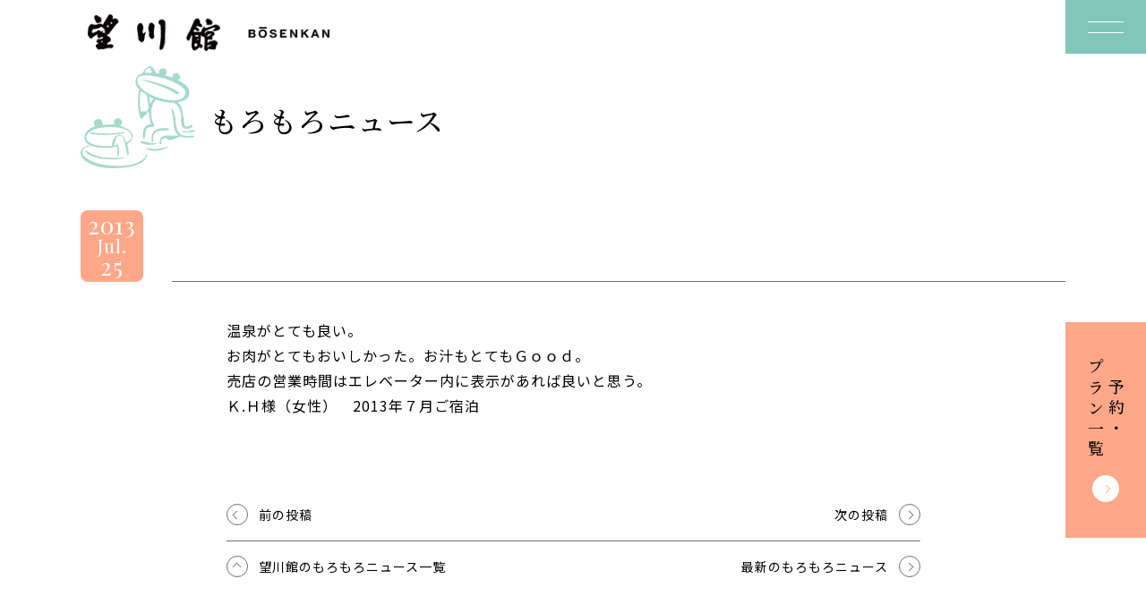

--- FILE ---
content_type: text/html; charset=UTF-8
request_url: https://www.bosenkan.co.jp/voices/2024/
body_size: 19966
content:
<!DOCTYPE html>
<html>
  <head>
    <!-- Google Tag Manager -->
    <script>(function(w,d,s,l,i){w[l]=w[l]||[];w[l].push({'gtm.start':
    new Date().getTime(),event:'gtm.js'});var f=d.getElementsByTagName(s)[0],
    j=d.createElement(s),dl=l!='dataLayer'?'&l='+l:'';j.async=true;j.src=
    'https://www.googletagmanager.com/gtm.js?id='+i+dl;f.parentNode.insertBefore(j,f);
    })(window,document,'script','dataLayer','GTM-PW4TPF');</script>
    <!-- End Google Tag Manager -->
    <meta charset="utf-8">
    <meta http-equiv="X-UA-Compatible" content="IE=edge">
    <meta name="viewport" content="initial-scale=1.0, width=device-width" />
    <meta name="format-detection" content="telephone=no">
    <title> | 望川館（ぼうせんかん） 公式HP</title>
    <meta name="description" content="）- 日本三大名湯下呂温泉の望川館（ぼうせんかん）は、家族、カップルに好評の貸切露天風呂と旬の料理が自慢の宿です。望川館公式ホームページからの予約で、貸切風呂半額、地酒天領（熱燗）１本サービス、B級グルメけいちゃん500円券を選べる特典をプレゼント！">
    <link rel="canonical" href="https://www.bosenkan.co.jp/voices/2024/">
    <link href="https://www.bosenkan.co.jp/wp-content/themes/bosenkan_v2/css/swiper.css?ver=202601210315" rel="stylesheet">
    <link href="https://www.bosenkan.co.jp/wp-content/themes/bosenkan_v2/css/web.css?ver=202601210315" rel="stylesheet">
    <meta property="og:site_name" content="望川館（ぼうせんかん） 公式HP">
    <meta property="og:type" content="website">
    <meta property="og:title" content=" | 望川館（ぼうせんかん） 公式HP">
    <meta property="og:description" content="）- 日本三大名湯下呂温泉の望川館（ぼうせんかん）は、家族、カップルに好評の貸切露天風呂と旬の料理が自慢の宿です。望川館公式ホームページからの予約で、貸切風呂半額、地酒天領（熱燗）１本サービス、B級グルメけいちゃん500円券を選べる特典をプレゼント！">
    <meta property="og:url" content="https://www.bosenkan.co.jp/voices/2024/">
    <meta property="og:image" content="https://www.bosenkan.co.jp/wp-content/themes/bosenkan_v2/image/ogp.jpg">
    <meta property="og:image:width" content="1200">
    <meta property="og:image:height" content="630">
        <!-- Google Font -->
    <link rel="preconnect" href="https://fonts.googleapis.com">
    <link rel="preconnect" href="https://fonts.gstatic.com" crossorigin>
    <link href="https://fonts.googleapis.com/css2?family=Dancing+Script&family=Noto+Sans+JP:wght@400;700&family=Noto+Serif+JP:wght@500;700&family=Playfair+Display&display=swap" rel="stylesheet">
    <!-- /Google Font -->
    <!-- Font Awesome -->

   <link rel="stylesheet" href="https://www.bosenkan.co.jp/wp-content/themes/bosenkan_v2/css/all.min.css">

    <!-- /Font Awesome -->
    <meta name='robots' content='max-image-preview:large' />
<link rel='dns-prefetch' href='//www.google.com' />
<link rel="alternate" type="application/rss+xml" title="望川館（ぼうせんかん） 公式HP &raquo;  のコメントのフィード" href="https://www.bosenkan.co.jp/voices/2024/feed/" />
<style id='wp-img-auto-sizes-contain-inline-css' type='text/css'>
img:is([sizes=auto i],[sizes^="auto," i]){contain-intrinsic-size:3000px 1500px}
/*# sourceURL=wp-img-auto-sizes-contain-inline-css */
</style>
<style id='wp-block-library-inline-css' type='text/css'>
:root{--wp-block-synced-color:#7a00df;--wp-block-synced-color--rgb:122,0,223;--wp-bound-block-color:var(--wp-block-synced-color);--wp-editor-canvas-background:#ddd;--wp-admin-theme-color:#007cba;--wp-admin-theme-color--rgb:0,124,186;--wp-admin-theme-color-darker-10:#006ba1;--wp-admin-theme-color-darker-10--rgb:0,107,160.5;--wp-admin-theme-color-darker-20:#005a87;--wp-admin-theme-color-darker-20--rgb:0,90,135;--wp-admin-border-width-focus:2px}@media (min-resolution:192dpi){:root{--wp-admin-border-width-focus:1.5px}}.wp-element-button{cursor:pointer}:root .has-very-light-gray-background-color{background-color:#eee}:root .has-very-dark-gray-background-color{background-color:#313131}:root .has-very-light-gray-color{color:#eee}:root .has-very-dark-gray-color{color:#313131}:root .has-vivid-green-cyan-to-vivid-cyan-blue-gradient-background{background:linear-gradient(135deg,#00d084,#0693e3)}:root .has-purple-crush-gradient-background{background:linear-gradient(135deg,#34e2e4,#4721fb 50%,#ab1dfe)}:root .has-hazy-dawn-gradient-background{background:linear-gradient(135deg,#faaca8,#dad0ec)}:root .has-subdued-olive-gradient-background{background:linear-gradient(135deg,#fafae1,#67a671)}:root .has-atomic-cream-gradient-background{background:linear-gradient(135deg,#fdd79a,#004a59)}:root .has-nightshade-gradient-background{background:linear-gradient(135deg,#330968,#31cdcf)}:root .has-midnight-gradient-background{background:linear-gradient(135deg,#020381,#2874fc)}:root{--wp--preset--font-size--normal:16px;--wp--preset--font-size--huge:42px}.has-regular-font-size{font-size:1em}.has-larger-font-size{font-size:2.625em}.has-normal-font-size{font-size:var(--wp--preset--font-size--normal)}.has-huge-font-size{font-size:var(--wp--preset--font-size--huge)}.has-text-align-center{text-align:center}.has-text-align-left{text-align:left}.has-text-align-right{text-align:right}.has-fit-text{white-space:nowrap!important}#end-resizable-editor-section{display:none}.aligncenter{clear:both}.items-justified-left{justify-content:flex-start}.items-justified-center{justify-content:center}.items-justified-right{justify-content:flex-end}.items-justified-space-between{justify-content:space-between}.screen-reader-text{border:0;clip-path:inset(50%);height:1px;margin:-1px;overflow:hidden;padding:0;position:absolute;width:1px;word-wrap:normal!important}.screen-reader-text:focus{background-color:#ddd;clip-path:none;color:#444;display:block;font-size:1em;height:auto;left:5px;line-height:normal;padding:15px 23px 14px;text-decoration:none;top:5px;width:auto;z-index:100000}html :where(.has-border-color){border-style:solid}html :where([style*=border-top-color]){border-top-style:solid}html :where([style*=border-right-color]){border-right-style:solid}html :where([style*=border-bottom-color]){border-bottom-style:solid}html :where([style*=border-left-color]){border-left-style:solid}html :where([style*=border-width]){border-style:solid}html :where([style*=border-top-width]){border-top-style:solid}html :where([style*=border-right-width]){border-right-style:solid}html :where([style*=border-bottom-width]){border-bottom-style:solid}html :where([style*=border-left-width]){border-left-style:solid}html :where(img[class*=wp-image-]){height:auto;max-width:100%}:where(figure){margin:0 0 1em}html :where(.is-position-sticky){--wp-admin--admin-bar--position-offset:var(--wp-admin--admin-bar--height,0px)}@media screen and (max-width:600px){html :where(.is-position-sticky){--wp-admin--admin-bar--position-offset:0px}}

/*# sourceURL=wp-block-library-inline-css */
</style><style id='global-styles-inline-css' type='text/css'>
:root{--wp--preset--aspect-ratio--square: 1;--wp--preset--aspect-ratio--4-3: 4/3;--wp--preset--aspect-ratio--3-4: 3/4;--wp--preset--aspect-ratio--3-2: 3/2;--wp--preset--aspect-ratio--2-3: 2/3;--wp--preset--aspect-ratio--16-9: 16/9;--wp--preset--aspect-ratio--9-16: 9/16;--wp--preset--color--black: #000000;--wp--preset--color--cyan-bluish-gray: #abb8c3;--wp--preset--color--white: #ffffff;--wp--preset--color--pale-pink: #f78da7;--wp--preset--color--vivid-red: #cf2e2e;--wp--preset--color--luminous-vivid-orange: #ff6900;--wp--preset--color--luminous-vivid-amber: #fcb900;--wp--preset--color--light-green-cyan: #7bdcb5;--wp--preset--color--vivid-green-cyan: #00d084;--wp--preset--color--pale-cyan-blue: #8ed1fc;--wp--preset--color--vivid-cyan-blue: #0693e3;--wp--preset--color--vivid-purple: #9b51e0;--wp--preset--gradient--vivid-cyan-blue-to-vivid-purple: linear-gradient(135deg,rgb(6,147,227) 0%,rgb(155,81,224) 100%);--wp--preset--gradient--light-green-cyan-to-vivid-green-cyan: linear-gradient(135deg,rgb(122,220,180) 0%,rgb(0,208,130) 100%);--wp--preset--gradient--luminous-vivid-amber-to-luminous-vivid-orange: linear-gradient(135deg,rgb(252,185,0) 0%,rgb(255,105,0) 100%);--wp--preset--gradient--luminous-vivid-orange-to-vivid-red: linear-gradient(135deg,rgb(255,105,0) 0%,rgb(207,46,46) 100%);--wp--preset--gradient--very-light-gray-to-cyan-bluish-gray: linear-gradient(135deg,rgb(238,238,238) 0%,rgb(169,184,195) 100%);--wp--preset--gradient--cool-to-warm-spectrum: linear-gradient(135deg,rgb(74,234,220) 0%,rgb(151,120,209) 20%,rgb(207,42,186) 40%,rgb(238,44,130) 60%,rgb(251,105,98) 80%,rgb(254,248,76) 100%);--wp--preset--gradient--blush-light-purple: linear-gradient(135deg,rgb(255,206,236) 0%,rgb(152,150,240) 100%);--wp--preset--gradient--blush-bordeaux: linear-gradient(135deg,rgb(254,205,165) 0%,rgb(254,45,45) 50%,rgb(107,0,62) 100%);--wp--preset--gradient--luminous-dusk: linear-gradient(135deg,rgb(255,203,112) 0%,rgb(199,81,192) 50%,rgb(65,88,208) 100%);--wp--preset--gradient--pale-ocean: linear-gradient(135deg,rgb(255,245,203) 0%,rgb(182,227,212) 50%,rgb(51,167,181) 100%);--wp--preset--gradient--electric-grass: linear-gradient(135deg,rgb(202,248,128) 0%,rgb(113,206,126) 100%);--wp--preset--gradient--midnight: linear-gradient(135deg,rgb(2,3,129) 0%,rgb(40,116,252) 100%);--wp--preset--font-size--small: 13px;--wp--preset--font-size--medium: 20px;--wp--preset--font-size--large: 36px;--wp--preset--font-size--x-large: 42px;--wp--preset--spacing--20: 0.44rem;--wp--preset--spacing--30: 0.67rem;--wp--preset--spacing--40: 1rem;--wp--preset--spacing--50: 1.5rem;--wp--preset--spacing--60: 2.25rem;--wp--preset--spacing--70: 3.38rem;--wp--preset--spacing--80: 5.06rem;--wp--preset--shadow--natural: 6px 6px 9px rgba(0, 0, 0, 0.2);--wp--preset--shadow--deep: 12px 12px 50px rgba(0, 0, 0, 0.4);--wp--preset--shadow--sharp: 6px 6px 0px rgba(0, 0, 0, 0.2);--wp--preset--shadow--outlined: 6px 6px 0px -3px rgb(255, 255, 255), 6px 6px rgb(0, 0, 0);--wp--preset--shadow--crisp: 6px 6px 0px rgb(0, 0, 0);}:where(.is-layout-flex){gap: 0.5em;}:where(.is-layout-grid){gap: 0.5em;}body .is-layout-flex{display: flex;}.is-layout-flex{flex-wrap: wrap;align-items: center;}.is-layout-flex > :is(*, div){margin: 0;}body .is-layout-grid{display: grid;}.is-layout-grid > :is(*, div){margin: 0;}:where(.wp-block-columns.is-layout-flex){gap: 2em;}:where(.wp-block-columns.is-layout-grid){gap: 2em;}:where(.wp-block-post-template.is-layout-flex){gap: 1.25em;}:where(.wp-block-post-template.is-layout-grid){gap: 1.25em;}.has-black-color{color: var(--wp--preset--color--black) !important;}.has-cyan-bluish-gray-color{color: var(--wp--preset--color--cyan-bluish-gray) !important;}.has-white-color{color: var(--wp--preset--color--white) !important;}.has-pale-pink-color{color: var(--wp--preset--color--pale-pink) !important;}.has-vivid-red-color{color: var(--wp--preset--color--vivid-red) !important;}.has-luminous-vivid-orange-color{color: var(--wp--preset--color--luminous-vivid-orange) !important;}.has-luminous-vivid-amber-color{color: var(--wp--preset--color--luminous-vivid-amber) !important;}.has-light-green-cyan-color{color: var(--wp--preset--color--light-green-cyan) !important;}.has-vivid-green-cyan-color{color: var(--wp--preset--color--vivid-green-cyan) !important;}.has-pale-cyan-blue-color{color: var(--wp--preset--color--pale-cyan-blue) !important;}.has-vivid-cyan-blue-color{color: var(--wp--preset--color--vivid-cyan-blue) !important;}.has-vivid-purple-color{color: var(--wp--preset--color--vivid-purple) !important;}.has-black-background-color{background-color: var(--wp--preset--color--black) !important;}.has-cyan-bluish-gray-background-color{background-color: var(--wp--preset--color--cyan-bluish-gray) !important;}.has-white-background-color{background-color: var(--wp--preset--color--white) !important;}.has-pale-pink-background-color{background-color: var(--wp--preset--color--pale-pink) !important;}.has-vivid-red-background-color{background-color: var(--wp--preset--color--vivid-red) !important;}.has-luminous-vivid-orange-background-color{background-color: var(--wp--preset--color--luminous-vivid-orange) !important;}.has-luminous-vivid-amber-background-color{background-color: var(--wp--preset--color--luminous-vivid-amber) !important;}.has-light-green-cyan-background-color{background-color: var(--wp--preset--color--light-green-cyan) !important;}.has-vivid-green-cyan-background-color{background-color: var(--wp--preset--color--vivid-green-cyan) !important;}.has-pale-cyan-blue-background-color{background-color: var(--wp--preset--color--pale-cyan-blue) !important;}.has-vivid-cyan-blue-background-color{background-color: var(--wp--preset--color--vivid-cyan-blue) !important;}.has-vivid-purple-background-color{background-color: var(--wp--preset--color--vivid-purple) !important;}.has-black-border-color{border-color: var(--wp--preset--color--black) !important;}.has-cyan-bluish-gray-border-color{border-color: var(--wp--preset--color--cyan-bluish-gray) !important;}.has-white-border-color{border-color: var(--wp--preset--color--white) !important;}.has-pale-pink-border-color{border-color: var(--wp--preset--color--pale-pink) !important;}.has-vivid-red-border-color{border-color: var(--wp--preset--color--vivid-red) !important;}.has-luminous-vivid-orange-border-color{border-color: var(--wp--preset--color--luminous-vivid-orange) !important;}.has-luminous-vivid-amber-border-color{border-color: var(--wp--preset--color--luminous-vivid-amber) !important;}.has-light-green-cyan-border-color{border-color: var(--wp--preset--color--light-green-cyan) !important;}.has-vivid-green-cyan-border-color{border-color: var(--wp--preset--color--vivid-green-cyan) !important;}.has-pale-cyan-blue-border-color{border-color: var(--wp--preset--color--pale-cyan-blue) !important;}.has-vivid-cyan-blue-border-color{border-color: var(--wp--preset--color--vivid-cyan-blue) !important;}.has-vivid-purple-border-color{border-color: var(--wp--preset--color--vivid-purple) !important;}.has-vivid-cyan-blue-to-vivid-purple-gradient-background{background: var(--wp--preset--gradient--vivid-cyan-blue-to-vivid-purple) !important;}.has-light-green-cyan-to-vivid-green-cyan-gradient-background{background: var(--wp--preset--gradient--light-green-cyan-to-vivid-green-cyan) !important;}.has-luminous-vivid-amber-to-luminous-vivid-orange-gradient-background{background: var(--wp--preset--gradient--luminous-vivid-amber-to-luminous-vivid-orange) !important;}.has-luminous-vivid-orange-to-vivid-red-gradient-background{background: var(--wp--preset--gradient--luminous-vivid-orange-to-vivid-red) !important;}.has-very-light-gray-to-cyan-bluish-gray-gradient-background{background: var(--wp--preset--gradient--very-light-gray-to-cyan-bluish-gray) !important;}.has-cool-to-warm-spectrum-gradient-background{background: var(--wp--preset--gradient--cool-to-warm-spectrum) !important;}.has-blush-light-purple-gradient-background{background: var(--wp--preset--gradient--blush-light-purple) !important;}.has-blush-bordeaux-gradient-background{background: var(--wp--preset--gradient--blush-bordeaux) !important;}.has-luminous-dusk-gradient-background{background: var(--wp--preset--gradient--luminous-dusk) !important;}.has-pale-ocean-gradient-background{background: var(--wp--preset--gradient--pale-ocean) !important;}.has-electric-grass-gradient-background{background: var(--wp--preset--gradient--electric-grass) !important;}.has-midnight-gradient-background{background: var(--wp--preset--gradient--midnight) !important;}.has-small-font-size{font-size: var(--wp--preset--font-size--small) !important;}.has-medium-font-size{font-size: var(--wp--preset--font-size--medium) !important;}.has-large-font-size{font-size: var(--wp--preset--font-size--large) !important;}.has-x-large-font-size{font-size: var(--wp--preset--font-size--x-large) !important;}
/*# sourceURL=global-styles-inline-css */
</style>

<style id='classic-theme-styles-inline-css' type='text/css'>
/*! This file is auto-generated */
.wp-block-button__link{color:#fff;background-color:#32373c;border-radius:9999px;box-shadow:none;text-decoration:none;padding:calc(.667em + 2px) calc(1.333em + 2px);font-size:1.125em}.wp-block-file__button{background:#32373c;color:#fff;text-decoration:none}
/*# sourceURL=/wp-includes/css/classic-themes.min.css */
</style>
<link rel="icon" href="https://www.bosenkan.co.jp/wp-content/uploads/2023/01/cropped-fav-32x32.png" sizes="32x32" />
<link rel="icon" href="https://www.bosenkan.co.jp/wp-content/uploads/2023/01/cropped-fav-192x192.png" sizes="192x192" />
<link rel="apple-touch-icon" href="https://www.bosenkan.co.jp/wp-content/uploads/2023/01/cropped-fav-180x180.png" />
<meta name="msapplication-TileImage" content="https://www.bosenkan.co.jp/wp-content/uploads/2023/01/cropped-fav-270x270.png" />
  </head>
  <body>
  <!-- Google Tag Manager (noscript) -->
  <noscript><iframe src="https://www.googletagmanager.com/ns.html?id=GTM-PW4TPF"
  height="0" width="0" style="display:none;visibility:hidden"></iframe></noscript>
  <!-- End Google Tag Manager (noscript) -->
  <header class="st-Header">
  <div class="st-Header__inner js-st-Header__inner">
    <div class="st-Header__container">
              <p class="st-Header__logo"><a href="/"><span>望川館 - BOSENKAN</span></a></p>
            <div class="st-Header__nav js-st-Header__nav">
        <div class="st-Header__navInner">
          <div class="st-Header__navContainer">
            <div class="st-Header__navLogo"><svg xmlns="http://www.w3.org/2000/svg" viewBox="0 0 403.75 173.75"><title>下呂温泉望川館(ぼうせんかん） - BOSENKAN</title><path d="M94.93,160c1.04-.43,1.94-1.12,2.62-2.01,.62-.9,.93-1.97,.89-3.06,.03-.99-.17-1.97-.6-2.86-.39-.76-.97-1.4-1.68-1.85-.8-.49-1.68-.83-2.61-1-1.11-.21-2.24-.32-3.37-.31h-12.16v24.3h12.53c1.14,0,2.28-.14,3.39-.41,1.04-.25,2.04-.68,2.93-1.26,1.82-1.17,2.88-3.22,2.81-5.38,.04-1.39-.37-2.76-1.18-3.9-.89-1.15-2.15-1.95-3.57-2.26Zm-11.23-6.94h5.32c.49,0,.98,.04,1.47,.12,.44,.07,.86,.21,1.25,.42,.36,.2,.66,.5,.87,.85,.23,.43,.35,.91,.33,1.4,.08,.86-.29,1.69-.98,2.21-.74,.48-1.62,.72-2.5,.68h-5.76v-5.69Zm9.94,14.36h0c-.22,.4-.54,.73-.92,.97-.41,.25-.87,.42-1.34,.51-.52,.1-1.06,.16-1.59,.15h-6.08v-6.67h6.19c1.05-.05,2.09,.23,2.97,.8,.8,.65,1.22,1.65,1.12,2.67,.02,.54-.1,1.08-.34,1.57Z"/><path d="M130.41,152.04c-1.12-1.18-2.48-2.11-3.99-2.72-3.45-1.32-7.25-1.32-10.7,0-1.51,.61-2.88,1.54-4,2.72-1.1,1.17-1.95,2.56-2.5,4.07-.59,1.62-.88,3.33-.87,5.05-.01,1.69,.28,3.37,.87,4.95,.55,1.49,1.4,2.85,2.5,4,1.13,1.16,2.49,2.08,4,2.67,3.45,1.29,7.25,1.29,10.7,0,1.5-.6,2.86-1.51,3.98-2.67,1.1-1.15,1.95-2.51,2.5-4,.59-1.58,.88-3.26,.87-4.95,.02-1.72-.28-3.44-.87-5.05-.55-1.51-1.4-2.89-2.5-4.07Zm-2.7,12.1h0c-.24,.93-.65,1.82-1.21,2.6-.57,.78-1.31,1.42-2.17,1.85-2.07,.93-4.44,.93-6.52,0-.86-.44-1.61-1.07-2.17-1.85-.56-.78-.97-1.67-1.21-2.6-.25-.97-.38-1.97-.38-2.98,0-1.05,.13-2.09,.38-3.1,.24-.96,.65-1.86,1.21-2.67,.56-.79,1.31-1.43,2.17-1.87,2.07-.93,4.44-.93,6.52,0,.86,.44,1.61,1.08,2.17,1.87,.57,.81,.98,1.71,1.21,2.67,.25,1.01,.38,2.05,.38,3.1,0,1-.12,2.01-.38,2.98Z"/><path d="M160.83,160.55c-.79-.5-1.65-.88-2.55-1.14-.86-.24-1.53-.4-2.01-.49-1.62-.38-2.93-.7-3.93-.95-.8-.19-1.59-.44-2.35-.75-.45-.16-.84-.44-1.14-.82-.21-.35-.31-.75-.29-1.16-.02-.46,.11-.91,.36-1.29,.25-.34,.56-.63,.92-.85,.39-.23,.81-.39,1.25-.48,.45-.09,.91-.14,1.38-.14,.65,0,1.3,.05,1.94,.17,.55,.1,1.09,.3,1.58,.58,.46,.27,.84,.66,1.1,1.12,.3,.55,.47,1.17,.49,1.8h5.5c.1-2.43-1.1-4.73-3.15-6.02-1.01-.65-2.13-1.12-3.31-1.37-1.28-.29-2.58-.43-3.89-.43-1.17,0-2.34,.15-3.48,.44-1.11,.27-2.16,.73-3.11,1.36-.9,.6-1.66,1.38-2.23,2.3-.58,.98-.88,2.11-.85,3.25-.03,.99,.2,1.97,.67,2.84,.44,.77,1.04,1.44,1.76,1.96,.76,.54,1.59,.97,2.46,1.27,.92,.33,1.87,.61,2.82,.83,.94,.25,1.87,.48,2.79,.68,.84,.18,1.66,.42,2.46,.72,.64,.23,1.24,.57,1.76,1.02,.45,.41,.69,.99,.67,1.6,.02,.55-.16,1.09-.51,1.51-.35,.4-.78,.72-1.27,.94-.52,.23-1.07,.39-1.63,.46-.54,.08-1.08,.12-1.63,.12-.73,0-1.46-.08-2.17-.26-.65-.15-1.27-.41-1.83-.78-.52-.35-.95-.83-1.25-1.38-.33-.64-.49-1.36-.47-2.08h-5.5c-.06,1.35,.24,2.69,.87,3.88,.59,1.08,1.43,2,2.44,2.69,1.08,.73,2.28,1.25,3.55,1.55,1.36,.33,2.75,.5,4.15,.49,1.57,.02,3.14-.17,4.65-.58,1.21-.32,2.36-.87,3.37-1.62,.87-.65,1.57-1.49,2.04-2.47,.46-.97,.7-2.03,.69-3.1,.05-1.19-.27-2.36-.92-3.35-.58-.84-1.33-1.55-2.2-2.09Z"/><polygon points="180.05 162.76 190.25 162.76 190.25 158.61 180.05 158.61 180.05 153.4 193.7 153.4 193.7 148.91 174.37 148.91 174.37 173.21 193.99 173.21 193.99 168.71 180.05 168.71 180.05 162.76"/><polygon points="221.4 165.21 221.33 165.21 210.54 148.91 204.89 148.91 204.89 173.21 210.21 173.21 210.21 156.94 210.29 156.94 221.04 173.21 226.72 173.21 226.72 148.91 221.4 148.91 221.4 165.21"/><polygon points="261.67 148.91 254.57 148.91 244.47 158.98 244.47 148.91 238.78 148.91 238.78 173.21 244.47 173.21 244.47 165.38 247.73 162.28 255.51 173.2 262.64 173.2 251.56 158.5 261.67 148.91"/><path d="M278.14,148.91l-9.78,24.3h5.72l2.03-5.41h9.67l1.96,5.41h5.9l-9.67-24.3h-5.83Zm-.54,14.91l3.37-8.92h.07l3.26,8.92h-6.7Z"/><polygon points="319.45 165.21 319.38 165.21 308.59 148.91 302.94 148.91 302.94 173.21 308.27 173.21 308.27 156.94 308.34 156.94 319.09 173.21 324.78 173.21 324.78 148.91 319.45 148.91 319.45 165.21"/><rect x="109.9" y="141.39" width="23.05" height="4.28"/><path d="M76.53,93.18c-1.61-1.05-3.43-1.74-5.33-2.04-1.58-.24-4.92,.25-6.94,.44-.67-.13-1.37-.1-2.03,.1-.72,.25-.9,.69-2.04,.44-.5-.22-.86-.68-.97-1.21-.11-.63-.03-1.27,.23-1.85,.2-.76,2.04-2.56,3.84-3.75,1.75-1.16,4.02-2.12,5.17-3.2,.57-.55,1-1.23,1.25-1.98,.48-1.17,.69-2.43,.63-3.69,0-1.12-.25-2.22-.73-3.23-.68-1.34-2.4-2.9-3.74-4.35-.57-.56-1.17-1.09-1.8-1.58-.87-.66-2.84-.18-3.52-.63-.75-.29-1.02-1.45-.91-2.9,0-.85,.08-1.69,.25-2.52,.19-.28,.79-.26,1.19-.3,.53-.07,1.05-.22,1.53-.45,1.35-.78,2.58-1.77,3.65-2.92,1.58-1.95,3.06-3.99,4.43-6.1,2.6-3.62,5.28-7.38,7.98-11.04,3-4.08,5.96-7.1,9.33-11.16,1.67-1.72,3.32-3.21,4.88-4.56,.55-.5,.97-1.12,1.24-1.82,.23-1.1-1.56-4.56-2.99-6.35-1.08-1.53-2.56-2.75-4.27-3.52-1.44-.57-2.99-.8-4.54-.66-2.33,.43-5.09,1.98-5.63,1.83-.6-.23-1.03-.76-1.14-1.39,.05-3.11,1.23-4.55,.57-6.74C74.98,2.22,72.19,.26,67.72,0c-.84-.04-1.66,.17-2.38,.59-1.43,.85-2.5,2.68-3.35,4.28-.41,.76-1.38,2.11-1.78,2.81-.35,.52-.65,1.08-.9,1.66-.15,.49-.72,.74-.88,1.15-.23,.59-.53,1.15-.9,1.66-.42,.55-.28,.45-.36,.83-.14,.49-.39,.94-.72,1.33-.36,.42-.58,.83-.71,.99-.21,.27-.4,.5-.53,.66-.56,.7-.8,1.22-1.42,2.15-.67,.98-1.55,1.8-2.12,2.8-1.51,2.65-2.58,5.49-3.82,7.97-.3,.77-.79,1.45-1.42,1.98-1.1,.63-2.26-.55-2.84-.94-.83-.57-1.72-1.05-2.65-1.44-1.18-.45-2.43-.66-3.69-.63-2.34,.32-4.62,.92-6.82,1.79-2.1,.89-4.27,1.61-6.49,2.14-.89,.17-1.8,.25-2.71,.24-.74-.02-1.48-.16-2.18-.41-1.23-.49-2.03-1-3-1.29-.79-.26-1.61-.45-2.44-.55-1.98-.17-2.6-.29-3.62,0-1.17,.54-2.23,1.31-3.12,2.26-.63,.61-1.22,1.27-1.76,1.97-.75,1.04-1.41,2.15-1.97,3.31-.17,.31-.3,.65-.37,1-.15,.62-.34,1.24-.57,1.84-.47,1.01-.79,2.08-.95,3.17,.01,.45,0,.9-.05,1.35-.04,.8-.23,1.93-.28,3.2s-.05,2.72-.13,3.71c-.08,1.16-.53,3.34-.67,4.87-.23,1.92-.12,3.87,.31,5.75,.27,1.23,.74,2.41,1.38,3.49,.64,1.12,1.4,2.15,2.11,3.21,.59,.91,1.24,1.77,1.94,2.6,.29,.43,.62,.84,.97,1.21,.72,.67,1.69,1.01,2.67,.94,1.27-.2,2.45-.74,3.43-1.57,1.04-.87,1.87-1.66,2.95-2.43,.6-.42,1.47-1.21,2.08-1.62,1.09-.74,1.85-1.72,2.95-2.43,1.86-1.2,2.4-1.38,4.31-2.55,.82-.37,1.57-.85,2.24-1.44,.55-.26,.96-.12,1.37-.46,.21-.11,.44-.16,.68-.15,.2,.1,.32,.3,.32,.52-.28,1.01-.66,1.93-.95,3.01-.41,1.74,.03,3.57,1.18,4.94,.83,1.1,1.98,1.91,3.3,2.31,.97,.32,2,.47,3.02,.44,.9-.11,1.73-.49,2.4-1.1,.99-.71,2.03-1.35,3.1-1.92,.93-.37,1.91-.62,2.9-.74,1.25,0,1.3,.05,1.49,.9-.01,.63-.15,1.26-.4,1.84-.38,.7-.86,1.33-1.44,1.88-.7,.78-1.58,1.36-2.57,1.7-1.57,.5-4.24,.26-5.92,.3-1.68,.04-4.06-.43-5.42,.49-1.65,.39-4.09,6.79-4.5,8.12-.07,1.04,2.69,3.05,5.3,3.05,.17,0,.3,.07,.33,.35,.07,.63-.01,1.26-.23,1.85-.4,.73-2.1,1.21-3.1,1.75-1.68,.9-4.4,3.04-3.76,6.12,.86,4.12,5.93,11.92,12.14,10.38,1.21-.3,2.41-1.39,3.6-1.57,.91-.13,3.42,1.17,6.05,.88,2.2-.38,4.36-.92,6.47-1.64,2.35-.72,4.74-1.31,7.15-1.78,3.14-.55,4.54-.17,8.62-.21,.95-.01,3.24,.17,4.39,.15,1.75,.07,2.73-1.5,3.67-3.59,.69-1.24,1.13-2.6,1.32-4.01-.23-.88-.73-1.67-1.44-2.24Zm-6.27-68.43c.34-.51,.82-.9,1.39-1.13,.22-.08,.45-.13,.68-.15,.57,.02,1.31-.17,1.83,.91,.62,1.32,.42,3.38-.12,3.54-.84,.12-1.69,.15-2.54,.08-.45,.07-.91,.05-1.35-.05-.26-.15-.43-.4-.48-.69-.05-.88,.16-1.75,.59-2.51Zm-27.73,60.68c-.37,.04-.74-.1-1-.37-.47-.51-.69-1.19-.61-1.88,.82-1.01,1.9-1.79,3.12-2.26h0c.42-.02,.84,.11,1.17,.38,.27,.18,.49,.42,.65,.7,.33,1.62-2.41,3.29-3.33,3.43Zm10.65-30.04c-1.09,.14-2.74-.49-4.39-.15-.74,.03-1.47,.12-2.2,.26-.92,.29-1.35,.73-2.05,.61-.18-.27-.18-.14-.32-.52-.17-.52,.59-1.75,1.45-2.82,.68-.69,1.27-1.47,1.77-2.3,.1-.25,.31-.74,.14-.94-.24-.23-.99-.01-1.46,.22-.69,.26-1.33,.64-1.9,1.12-.72,.56-1.54,.99-2.41,1.27-.36,.1-.38,.43-1.37,.46-.57-.15-1.05-.53-1.32-1.06-.61-.85-.88-1.56-1.44-2.24-.57-.66-1.32-1.15-2.15-1.42-2.9-.95-5,1.4-6.33,2.32-2.56,1.86-5.34,3.4-8.26,4.61-.5,.2-1.59,.57-2.05,.78-.88,.4-4.13,1.6-4.93,1.01-1.1-.46-1.42-2.4-1.04-4.26,.26-1.57,.77-3.09,1.5-4.51,.31-.54,.89-1.16,1.27-1.7,.35-.49,.5-.91,.68-1.1,.4-.48,1.5-.31,3.05-.23,1.24,.03,2.49-.04,3.72-.21,2.53-.31,5.02-.84,7.45-1.6,2.88-.89,5.65-2.1,8.26-3.61,.87-.62,1.86-1.04,2.91-1.25h0c1.05-.21,2.12,.15,2.84,.93,.52,.81,1.12,1.56,1.78,2.26,1.65,1.42,2.47,3.06,4.59,4.04,.27,.12,.64,.14,.83,.54,.1,.45,.08,.91-.05,1.35-.32,.63-.68,1.24-1.08,1.82-.34,.62-.62,1.45-.4,1.84,.17,.49,.84,.69,1.48,1.06,.56,.26,1.06,.62,1.48,1.06,.21,.23,.32,.54,.31,.85-.01,1.01-.05,1.44-.39,1.51Zm5.34-18.22c.03-.44,.08-.88,.15-1.31,.04-.63,.14-1.26,.29-1.88,.38-.67,.92-1.23,1.58-1.63h0s.07-.07,.1-.1c.24-.17,.57-.11,.74,.13,.5,.9,1.11,1.74,1.81,2.49,.47,.53,1.33,.96,1.43,1.5-.01,.93-.22,1.84-.6,2.68-.12,.23-.25,.58-.53,.66-.81,.03-1.32-.49-2.5-.93-1.01-.38-1.74-.13-2.34-.76-.14-.26-.19-.56-.14-.85Z"/><path d="M22.1,15.8c.39,.54,.72,1.14,.97,1.76,.36,1.04,.55,2.13,.57,3.23,.39,1.02,1.24,1.42,1.78,2.26,.38,.58,.49,.85,.8,1.38,.2,.54,.53,1.01,.97,1.38,.82,.44,1.75,.65,2.68,.6,.69,.05,1.38-.04,2.04-.27,.44-.17,.89-.27,1.36-.29,1.23-.34,2.18-.94,2.91-1.08,1.46-.3,2.34-.29,3.42-1.23,.74-.87,1.29-1.89,1.62-2.98,.36-.91,.57-1.87,.6-2.85,0-1.25-.13-2.5-.38-3.73-.22-.91-.59-1.78-1.1-2.57-.84-1.33-1.95-2.46-3.26-3.32-.66-.55-1.38-1.03-2.15-1.42-.51-.2-1.44-.38-2.01-.58-.52-.2-1.02-.44-1.5-.73-.52-.37-1.02-.78-1.48-1.23-.82-.6-1.48-1.04-1.82-1.24-.67-.36-1.43-.51-2.18-.41-.6,.06-1.57,.34-2.54,.59-.83,.14-1.58,.6-2.07,1.28-.44,.96-.76,1.97-.95,3.01-.57,2.21-.21,3.55,.48,5.76,.3,.95,.72,1.86,1.24,2.7Z"/><path d="M236.57,27.53c.07-2.18-.27-4.36-1.01-6.41-.45-.45-.73-1.07-1.18-1.52-2.05-2.42-3.23-3.93-8.27-3.88-.61,.09-1.31,.12-2.36,.17-1.07,.05-2.09,.28-2.87,.34-.6,.2-.73,.74-1.18,1.18-.49,.4-.95,.86-1.35,1.35-.32,.49-.6,.99-.84,1.52-.65,1.56-1.05,3.21-1.18,4.89-.07,.74-.02,1.48,.17,2.19,.15,.52,.44,.98,.84,1.35,.51,.51,1.08,.96,1.69,1.35,.44,.29,.84,.63,1.2,1.01,.24,.25,.23,.78,.48,1.02,.37,.34,.86,.64,1.01,1.01,.97,2.36,.84,5.58,.84,8.77v3.38c.27,1.1,.39,2.24,.34,3.38-.17,.6-.23,1.23-.17,1.86,.37,2.23,.37,4.52,0,6.75,.11,3.15,.22,6.3,.34,9.45-.79,3.61-.21,7.98-1.01,11.64v2.36c-.44,2.89-.62,5.42-.96,8.16-.25,1.99-.39,2.63-.73,5.01-.06,.9-.45,2.47-.51,3.38-.19,1.85-.99,6.49-.34,8.61,.28,.82,.74,1.58,1.35,2.19,1.81,.27,3.65-.09,5.23-1.01,.23-.21,.53-.33,.84-.34,.48-.08,.76-.86,1.18-1.35,1.92-2.4,3.35-5.15,4.22-8.1,1.02-3.03,1.81-6.13,2.36-9.28,.46-3.08,.74-6.17,.84-9.28,.21-4.36,.29-7.94,.34-11.98,.05-3.65,.04-6.15,.17-9.79,.16-4.6,.51-8.66,.67-12.66,.14-3.29-.01-7.04,0-9.62,.01-2.6-.11-4.8-.17-7.09Z"/><path d="M201.81,30.23c-1.36-1.56-3.03-2.82-4.89-3.71-1.44-.8-3.07-1.21-4.72-1.18-1.4,.29-2.62,1.15-3.38,2.37-1.23,1.66-1.23,2.3-1.86,4.56-.66,2.04-1.17,4.13-1.52,6.24-.22,1.78-.7,5.16-.34,7.09,.68,3.61,1.25,6.24,2.02,9.79,.1,.83,.08,1.68-.08,2.5-.24,1.91-.33,3.84-.26,5.77,.09,1.11,.37,2.2,.84,3.21,.53,1.16,1.18,2.27,1.94,3.3,.87,1.2,1.92,2.25,3.13,3.11,1.39,1.06,3.19,1.44,4.89,1.01,2.16-.53,3.85-2.22,4.39-4.39,.85-2.75,.3-6.17-.34-9.45-.09-.77-.15-1.29-.17-1.86-.03-.9-.13-2.31-.17-3.21,.05-1.07-.03-1.43,0-2.36,.05-1.6,.38-3.34,.68-5.57,.21-1.53,.41-3.48,.67-4.89,.28-1.49,1.14-6.11,.84-7.93-.14-1.59-.72-3.11-1.69-4.39Z"/><path d="M175.66,59.93c.29-.87,.46-1.78,.51-2.7,.03-.66,.46-1.72,.51-2.19,.12-.73,.07-1.49-.17-2.19-.29-.27-.96,.41-1.35,.84-.79,.87-2,2.3-2.2,2.53-.53,.63-2.14,2.11-3.21,1.86-.64-.18-.95-.69-1.35-1.35-.37-.74-.6-1.54-.68-2.36-.05-.84-.05-1.69,0-2.53,.15-1.26,.43-2.51,.84-3.71l.17-2.19c.35-1.46,1.24-4.55,1.01-6.41-.21-1.78-.61-3.53-1.18-5.23-.36-1.13-.87-2.21-1.52-3.21-.46-.74-.73-1.42-1.18-2.02-1.23-1.65-3.18-2.59-5.23-2.53-.92,.11-1.83,.34-2.7,.68-2.12,.88-4.03,3.23-4.89,4.56-1.13,1.86-1.88,3.92-2.19,6.08-.28,2.81-.28,5.63,0,8.44,.26,3.23,.72,6.44,1.35,9.62,.46,2.39,.81,6.6,1.18,9.11,.46,3.14,.52,3.71,.84,7.26-.01,1.41,.1,2.82,.34,4.22,.29,1.17,1.41,2.2,2.87,3.54,.84,.78,1.84,1.71,2.53,2.36,.63,.51,1.31,.96,2.03,1.35,1.68,1.13,3.59,1.56,6.58-.51,.64-.42,1.21-.93,1.69-1.52,2.2-2.93,2.93-10.09,3.21-12.32,0-1.13,.05-2.25,.17-3.38,.16-1.15,.44-2.28,.84-3.37,.45-.88,.84-1.78,1.18-2.7Z"/><path d="M403.05,38.32c-.51-.85-1.07-.97-1.63-1.83-.8-1.17-1.88-2.13-3.14-2.78-.77-.38-1.39-.65-2.2-.99-.73-.31-1.74-.56-2.56-.84-.75-.25-1.52-.41-2.3-.48-1.46-.08-2.92,.13-4.3,.62-.4,.13-2.43,1.1-2.85,1.23-1.63,.57-3.24,1.24-4.8,1.98-.73,.31-4.42,1.84-5.16,2.14-1.22,.49-2.36,.83-3.72,1.35-1.49,.57-3.78,1.18-5.3,1.61-1.44,.4-2.33,.7-3.71,1.18-1.01,.35-2.05,.35-3.16,.69-.36,.13-.76,.04-1.03-.23-.28-.38-.07-.98-.08-1.57-.01-.82-.23-1.01-.24-1.92-.01-.56-.23-.69-.29-1.06-.05-.37-.18-.49-.32-.54-.75-.25-1.34,.47-1.96,.93-1.13,.92-2.08,2.04-2.79,3.31-1.23,1.98-2.36,3.56-3.45,5.7-.78,1.47-1.45,3-2,4.57-.26,.94-.6,1.85-1.02,2.72-.44,.28-1.42,.11-2.61,.02-3.54-.26-7.84-.13-12.14-.17-1.55-.09-4.37,.02-5.55-.14-.41-.13-.76-.4-1-.75-.41-.42-.73-.91-.96-1.44-.06-.44,.1-.88,.42-1.19,.35-.42,.67-.86,.95-1.34,.35-.62,.79-1.5,1.16-2.02,.46-.66,.93-1.42,1.14-1.67,.2-.23,.55-.25,.78-.05,.03,.03,.06,.06,.09,.1,.54,.67,1.14,1.29,1.8,1.84,.89,.8,1.84,1.55,2.82,2.24,.54,.35,1.1,.68,1.68,.97,.77,.47,1.69,.65,2.58,.49,.3-.07,.6-.17,.89-.3,.29-.11,1.02-.16,1.23-.28,.59-.34,.78-.77,1.09-.81,.47-.05,.6,.05,.87-.12,.23-.42,.32-.9,.25-1.37-.08-1.03-.44-2.01-1.05-2.84-.92-1.26-2.03-2.38-3.28-3.31-.48-.41-.98-.78-1.5-1.13-.44-.19-.9-.33-1.36-.43-.44-.17-.85-.39-1.23-.67-.4-.24-.85-.35-1.32-.34-.05-.06-.23-.15-.14-.53,.42-.67,.59-.9,.95-1.51,.31-.51,.63-1.05,.96-1.68,.14-.17,.39-.95,1.09-.81,.37,.08,1.35,.41,1.71,.45,1.2,.2,2.35,.62,3.4,1.24,1.39,.59,2.24,1.17,3.72,1.77,.76,.33,1.57,.55,2.39,.66,.5,.08,1.57,.26,2.41,.31,.4-.03,.74-.28,.9-.64,0-.41,.08-.82,.24-1.2,.25-.39,.06-1.28,.1-1.73,.06-.64,.03-1.28-.07-1.91-.08-1-.38-1.96-.88-2.83-.78-1.02-1.72-1.9-2.8-2.59-.35-.23-.89-.58-1.17-.76-.44-.2-.74-.61-.81-1.09,.16-1.44,.18-2.89,.08-4.34-.34-1.5-.9-2.93-1.66-4.26-.17-.31-.74-1.22-.95-1.62-.4-.78-.47-1.11-.78-1.61-.55-1.17-1.57-2.05-2.81-2.42-.69-.18-1.41-.16-2.09,.05-.28,.08-1.39,.48-2.47,.73-.75,.23-1.52,.42-2.29,.56-.3,.02-.62,.55-.98,.57-.9,.05-.98,.6-1.18,.86-.15,.19-.04,.06-.56,.66-.48,.58-.92,1.2-1.32,1.83-.62,.78-1.16,1.63-1.61,2.52-.48,1.09-.71,1.76-1.12,2.71-.44,1.02-1.25,2.6-1.4,3.22-.09,.53-.23,1.04-.43,1.54-.22,.61-.58,1.45-.81,2.04-.25,.63-.56,1.48-.81,2.04-1.28,2.82-2.52,5.38-3.58,7.95-.31,.76-.69,1.45-.99,2.2-.3,.66-.57,1.34-.81,2.04-.37,1.34-.85,2.65-1.44,3.91-.26,.56-1.02,1.49-1.33,2.01-.64,1.03-1.23,2.1-1.74,3.2-.37,.76-1.13,1.94-1.54,2.69-.52,.94-1.23,2.18-1.74,3.2-.56,1.1-.87,1.62-1.56,3.04-.41,.85-1.2,1.79-1.54,2.69-.67,1.79-1.15,2.75-1.82,4.41-.16,.62-.26,1.25-.28,1.89-.11,.39-.2,.79-.24,1.2,.03,.31,.13,.62,.3,.89,.2,.37,.07,.46,.12,.87,.03,.4,.19,.77,.46,1.07,.34,.42,.27,.64,.46,1.07,.15,.44,.36,.86,.62,1.25,.41,.4,.74,.57,1.16,.93,.47,.42,.97,.79,1.5,1.13,.38,.24,.85,.53,1.51,.96,.62,.3,.83,.19,1.04,.06,.42-.33,.79-.72,1.11-1.15,.28-.47,.6-.92,.95-1.33,.23-.4,.49-.79,.76-1.17,.15-.18,.24-.71,.41-1.02,.2-.36,.4-.67,.58-1.01,.14-.26,.08-.5,.22-.86,.13-.32,.45-.76,.58-1.01,.22-.38,.42-.78,.59-1.18,.5-1.29,.96-2.54,1.42-3.56,.23-.52,.38-.85,.6-1.35,.54-1.23,.84-2.29,1.41-3.39,.09-.18,.3-.26,.48-.17,.02,0,.03,.02,.04,.03,.11,0,.11,.44,.3,.89,.11,.26,.4,.5,.48,.72,.07,.29,.11,.58,.12,.87,.06,.33,.22,.76,.29,1.06,.21,2.08,.2,4.17-.01,6.25-.25,.78-.41,1.58-.48,2.4,.07,.25,.28,.45,.31,.71,0,.63-.04,1.27-.11,1.9-.06,1.03-.04,.94-.12,2.08-.08,1.07-.02,1.83-.13,2.25-.11,.44-.41,.75-.42,1.19,.07,.46,.1,.93,.09,1.39-.02,.33-.06,.85-.07,1.21-.05,2.09-.25,4.64-.35,6.06-.08,1.1-.4,1.03-.43,1.54-.02,.26,.14,.45,.13,.7,.03,.23,.02,.47-.04,.69-.1,.22-.17,.45-.21,.68,0,.16,.26,.22,.33,.37s.16,1.3,.24,1.92c.05,.59,.13,1.17,.25,1.75,.34,1.52,.83,3.01,1.48,4.42,.8,1.92,2.01,3.65,3.53,5.06,.88,.72,1.96,1.14,3.09,1.23,.86-.04,1.7-.29,2.44-.73,1.86-1.02,3.66-2.13,5.4-3.34,.76-.56,1.49-1.15,2.19-1.78,.95-.65,1.86-1.35,2.72-2.1,.94-.77,1.63-1.43,2.37-1.95,.23-.18,.67,.07,1.03,.23,.6,.27,1.27,.75,1.85,.97,.51,.2,1.27,.62,1.86,.8,.65,.15,1.33,.07,1.92-.24,.22,0,.82-.85,1.3-1.49,.36-.47,.58-.65,.93-1.16,.26-.37,.71-1.19,.96-1.68,.16-.31,.36-.5,.39-.67,.2-.52-.55-2.06-1.05-2.84-.55-.77-1.22-1.45-1.97-2.02-.77-.7-1.61-1.33-2.5-1.88-1.01-.56-1.3-.88-2.01-1.33-.26-.14-.49-.33-.66-.56,.11-.79,.34-1.56,.68-2.28,.15-.4,.28-.62,.38-.95,.06-.89,.22-1.57,.31-2.22,.08-.56,.15-1.09,.21-1.62,.13-1.01,.25-2,.39-3.04,.06-.63,.12-2.09,.14-2.42,.12-2.35,.01-4.3,.21-6.76,.26-1.6,.36-3.22,.28-4.84,.05-.53,.12-.8,.4-.85,.3-.03,.6,.71,.98,1.1,.46,.47,.96,.9,1.49,1.3,.85,.69,1.74,1.32,2.67,1.89,.69,.38,1.44,.66,2.21,.82,.68,.17,1.38,.21,2.08,.12,.3-.13,.52,.77,.63,1.08,.37,.92,.67,1.86,.88,2.83,.37,1.84,.55,3.71,.55,5.59-.05,2.13-.26,4.61-.41,7.09-.12,2.13-.17,2.88-.29,5.02-.11,1.32-.38,4.1-.51,5.87-.1,1.43-.25,2.72-.41,4.14-.08,.72,.02,2.61,0,3.12-.09,.81-.08,1.63,.03,2.43,.43,1.27,1.14,2.44,2.06,3.42,.43,.42,.95,.74,1.51,.95,.7,.4,1.44,.73,2.2,.99,.85,.21,1.73,.26,2.6,.15,.51-.22,.91-.64,1.11-1.15,.31-.55,.53-.92,.77-1.35,.45-.78,.52-1.21,.99-2.2,.22-.5,.54-.96,.94-1.33,.53-.18,1.1-.19,1.64-.03,1.13,.2,2.64,.54,3.88,.69,2.23,.37,4.47,.61,6.73,.73,.91,.03,2.76,.43,4.48,.6,.69,.07,1.4,.05,2.09-.05,.45-.06,.72-.35,1.07-.46,.57-.11,1.1-.34,1.57-.67,.58-.51,1.09-1.1,1.52-1.75,.21-.58,.17-.49,.57-.84,.11-.39,.13-.81,.07-1.21,.19-1.08,.26-2.19,.19-3.29-.06-1.23,.13-2.46,.55-3.61,.53-.96,1.16-1.85,1.89-2.67,.76-.9,1.34-1.92,1.74-3.02,.4-1.04,.52-2.17,.36-3.28-.53-1.31-1.36-2.49-2.41-3.44-1.39-1.62-3.17-2.86-5.18-3.6-1.46-.4-2.97-.6-4.48-.6-1.01,.25-1.97,.66-2.85,1.22-.77,.54-1.61,.96-2.5,1.25-1.89,.49-4.59-.16-6.62,.32-1.61,.37-3.12,2.38-4.23,4.1-.17,.26-.56,.81-.91,.82-.52-.12-.8-.89-.97-1.27-.29-.48-.44-1.03-.43-1.59,0-.93,.05-1.85,.16-2.77,.06-.92,.17-1.85,.33-2.76,.06-.3,.36-.79,.4-1.02,.3-.39,.82-.34,1.24-.45,1.26-.26,2.55-.36,3.84-.3,1.27-.07,2.55,0,3.81,.22,.75,.14,1.48,.37,2.18,.67,.19,.1,.52,.28,.72,.19,.23-.02,.44-.14,.59-.33,1.08-1.42,1.71-3.14,1.8-4.92-.05-.66-.15-1.31-.28-1.95-.19-.67-.25-1.37-.18-2.07,.32-1.26,1.14-2.34,2.25-3,.65-.44,1.15-.6,1.97-1.1,1.13-.68,1.99-1.74,2.43-2.98,.38-1.36,.4-2.79,.07-4.16-.33-1.25-2.18-2.95-3.42-3.84-1.46-1.04-3.15-1.73-4.92-2.02-1.81-.3-3.15-.47-4.48-.6-4.92-.55-6.58-.59-8.15-.12-1.05,.32-1.58,.89-3.26,2.42-.93,.84-2.49,2.53-3.14,3.29-.27,.36-.59,.68-.95,.95-.4,.08-.82,0-1.17-.21-.11-.14-.48-.36-.48-.72,.03-.66,.08-1.16,.09-1.56,0-.36,.07-.71,.23-1.03,.22-.37,.68-.6,1.11-1.15,.29-.37,1.1-.76,1.27-.97,.21-.27,.69-.7,.92-.99,.16-.24,.35-.46,.56-.66,.35-.23,.71-.44,1.08-.63,1.71-1.09,3.57-1.92,5.52-2.46,1.14-.42,2.82-1.08,3.73-1.52,1.13-.55,1.51-.76,2.68-1.23,1.11-.45,1.97-.79,2.66-1.06,.93-.28,1.87-.52,2.82-.71,.59-.2,.34-.43,.91-.64,.86-.3,1.75-.54,2.64-.72,.72-.21,1.43-.46,2.13-.74,.85-.26,1.74-.33,2.61-.2,.48,.19,.85,.6,.98,1.1,.05,.22,.02,.45-.07,.66-.06,.31-.18,.61-.37,.88-.22,.3-.47,.58-.74,.83-.59,.46-.85,.28-1.07,.46-.09,.07-.2,.39-.57,.83-.24,.3-.69,.68-.85,.85-.48,.46-.99,.89-1.53,1.27-.7,.51-1.32,1.11-1.84,1.8-.12,.29-.16,.57,.13,.7,.24,.07,.58,.09,1.2,.24,.72,.27,1.47,.48,2.22,.65,1.27,.15,2.56,.1,3.83-.13,.63-.09,1.27-.11,1.91-.06,.26-.05,.5-.16,.71-.31,.28-.11,.56-.19,.86-.24,.33-.07,.82-.1,1.08-.17,1.22-.3,1.17-.4,2.3-.74,.59-.18,1.57-.33,2.11-.57,.68-.33,1.34-.7,1.97-1.1,.99-.51,1.86-1.23,2.55-2.11,.62-.82,.97-1.8,1.02-2.82,.15-1.29-.07-2.59-.65-3.75Zm-75.09,25.9h0c.04-.23,.05-.46,.04-.7-.04-.23-.03-.47,.04-.69,.08-.3,.57-.16,.9-.05,.66,.23,1.34,.42,2.03,.57,.96,.25,1.94,.36,2.93,.34,.34-.07,.7-.11,1.05-.11,.58,.04,1.17,.02,1.74-.07,.43,.05,.43,.49,.61,1.42,.17,.56,.2,1.16,.07,1.74-.07,.27-.42,.25-.72,.48-.51,.38-1.09,.65-1.71,.8-.48,.15-.97,.23-1.47,.23-.29,0-.58,0-.86-.05-.41-.03-.81-.11-1.2-.24-.29-.13-.69-.27-1.02-.41-.38-.19-.78-.33-1.19-.42-.7-.11-.98-.21-1.16-.93,.1-.41,.07-.84-.1-1.22-.03-.23-.02-.46,.03-.69Zm6.19,31.25h0c-.29,.17-.59,.33-.9,.47-.39,.26-.81,.46-1.25,.62-.93,.32-1.83,.74-2.67,1.24-1.29,.77-2.08,1.07-2.31,.91-.38-.34-.66-.77-.8-1.26-.36-.83-.55-1.73-.54-2.64-.03-.75,.02-1.5,.13-2.25,.06-.76,.22-1.51,.47-2.23,.67-1.2,4.65-2.29,5.69-2.28,.33-.03,.66,.12,.84,.4,.2,.33,.33,.69,.36,1.08,.03,.41,.1,.81,.2,1.21,.11,.67,.47,1.46,.57,2.12,.12,.82,.38,1.71,.39,2.28-.03,.14,.04,.13-.19,.33Zm3.5-18.72h0c-.14,.31-.41,.54-.73,.65-.8,.13-.54,.09-.89,.47-.11,.12-.14,.24-.36,.33-.28,.08-.58,.13-.88,.12-.17,0-.31,0-.43,0-.45,0-.58-.02-.77-.24-.16-.21-.27-.46-.32-.72-.08-.22-.12-.46-.12-.7,0-.43,.47-.67,.74-.83,.27-.15,.78-.34,1.07-.46,.5-.22,.75-.55,1.26-.8,.28-.1,.58-.15,.88-.12,.23-.03,.36-.15,.53-.14,.4-.03,.45,.49,.48,.72-.02,.6-.17,1.19-.44,1.72Zm28.18,17.23c.15-.11,.34-.16,.53-.14,2.15,.44,4.39,.27,6.45-.5,.68-.26,2.51-1.07,3.02-1.22,.28-.07,.57,.09,.65,.38,.02,.06,.02,.12,.02,.18-.06,.55,.05,2.23-.31,2.41-.86,.38-1.74,.67-2.65,.89-.53,.2-1.4,.4-1.92,.65-.96,.47-1.88,1.04-2.73,1.69-.71,.63-1.5,1.17-2.35,1.6-.4,.02-.87-.09-1.02-.41-.37-1.11-.81-3.45-.08-4.69,.07-.3,.21-.59,.4-.84h0Zm-.63-28.34c.11-.19,.05-.6,.34-1.36,.15-.33,.26-.67,.32-1.03,.03-.24,.1-.47,.21-.68,.22-.22,.16-.39,.89-.47,.57-.06,.83-.4,1.24-.45,.23-.01,.46,0,.69,.04,.21,.03,.27-.09,.53-.14,.17-.04,.52,.02,.7-.13,.25-.2,.71-.92,1.12-1.33,.35-.23,.71-.44,1.08-.63,.54-.4,1.15-.72,1.79-.94,.35-.08,.7-.06,1.04,.06,.2,.14,.37,.33,.49,.55,.06,.58,.03,1.16-.1,1.73-.03,.19,0,.38-.03,.52-.08,.16-.2,.31-.33,.44-.39,.33-.68,.49-1.13,.86-.31,.25-1,.61-1.26,.8-.14,.09-.46,.42-.73,.65-.31,.26-.59,.41-.91,.64-.93,.63-1.89,1.22-2.88,1.74-.57,.33-.57,.34-1.08,.63-.47,.32-1.02,.47-1.59,.43-.3-.12-.35-.38-.49-.55-.09-.16-.14-.34-.14-.53,0-.3,.07-.6,.23-.85h0Z"/><path d="M361.32,23.5c.32,.37,.6,.78,.85,1.2,.11,.21,.21,.68,.3,.88,.19,.34,.34,.7,.46,1.07,.08,.4,.06,.82-.07,1.21-.22,.49-.37,1.01-.43,1.54-.02,.5-.11,.89-.08,1.38,.08,.31,.25,.59,.5,.8,.53,.25,1.1,.37,1.69,.36,.43,.05,1.05,.22,1.72,.27,.98,.07,1.97,.07,2.95,0,.87-.04,2.34-.15,3.31-.16,1.06,.01,2.11-.1,3.14-.34,.66-.07,1.3-.21,1.93-.41,.47-.27,.86-.67,1.11-1.15,.84-1.22,1.39-2.61,1.62-4.07,.11-.75,.1-1.52-.04-2.27-.14-.69-.4-1.35-.76-1.95-.44-1.08-1.08-2.08-1.89-2.92-1.1-1.15-2.37-2.12-3.78-2.87-.92-.51-1.92-1.02-2.77-1.46-.68-.36-1.79-.65-3.27-1.22-.87-.34-.94-.4-1.66-.62-.25-.07-.87-.52-1.19-.42-.21,.14-.39,.3-.55,.49-.44,.38-.84,.8-1.21,1.26-.36,.47-.72,.64-1.01,1.04-.14,.2-.21,.51-.34,.72-.13,.21-.27,.46-.41,.7-.21,.4-.41,.65-.62,1.11-.13,.29-.29,.73-.41,1.02-.22,.49-.36,1.01-.43,1.54-.04,.48,.05,.97,.27,1.41,.24,.68,.6,1.31,1.05,1.86Z"/></svg></div>
              <nav class="st-Header__navBody">
                <div class="st-Header__navWrap">
                  <ul>
  <li><a href="/">トップページ</a></li>
  <li><a href="/onsen/">望川館の温泉</a></li>
  <li><a href="/room/">望川館のお部屋</a></li>
  <li><a href="/meal/">望川館のお料理</a></li>
  <li><a href="/facility/">望川館の館内施設</a></li>
  <li><a href="/style/">旅スタイル</a></li>
  <li><a href="/access/">望川館へのアクセス</a></li>
  <li><a href="/moromoro/">もろもろニュース</a></li>
</ul>
<ul>
  <li><a href="/privilege/">予約特典</a></li>
  <li><a href="javascript:void(0);" class="talkappi-faq-icon">よくある質問・お問い合わせ</a></li>
  <li><a href="/voices/">お客様の声</a></li>
  <li><a href="/privacypolicy/">個人情報について</a></li>
  <li><a href="/pdf/accommodation-terms202601.pdf" target="_blank">宿泊約款・カスタマーハラスメント基本方針</a></li>
  <li><a href="/recruit/">採用情報</a></li>
  <li><a href="https://reserve.489ban.net/client/bousenkan/0/plan" target="_blank">宿泊プラン</a></li>
  <li><a href="https://reserve.489ban.net/client/bousenkan/0/booked/login" target="_blank">ご予約確認・キャンセル</a></li>
</ul>
                </div>
                <div class="st-Header__navLang">
                <ul>
                  <li><a href="https://bosenkan.com/en/" target="_blank">English</a></li>
                  <li><a href="https://bosenkan.com/zh/" target="_blank">中文</a></li>
                </ul>
              </div>
              <aside class="st-Header__navExternal">
                <ul>
  <li><a href="https://twitter.com/bosenkan" target="_blank"><i class="fa-brands fa-x-twitter"></i></a></li>
  <li><a href="https://www.facebook.com/bosenkan1817/" target="_blank"><i class="fa-brands fa-facebook"></i></a></li>
  <li><a href="https://www.instagram.com/bosenkan/" target="_blank"><i class="fa-brands fa-instagram"></i></a></li>
</ul>
              </aside>
            </nav>
          </div>
        </div>
        <button class="st-Header__navTrigger js-st-Header__navTrigger">
          <span></span>
          <span></span>
        </button>
      </div>
    </div>
  </div>
  <div class="st-Header__booking">
    <a href="https://reserve.489ban.net/client/bousenkan/0/plan" target="_blank"><span class="is-text"><span class="is-line">ご予約・</span><span class="is-line">プラン一覧</span></span><i></i></a>
  </div>
</header>
  <main class="st-Main">
      
  <div class="md-PageGeneral">
    <div class="md-PageGeneral__container">
      <div class="md-PageGeneral__image">
        <svg xmlns="http://www.w3.org/2000/svg" viewBox="0 0 255.77 228.13"><path d="m84.62,222.92c-21.75-.29-37.73-2.65-50.63-7.02-8.3-2.81-15.66-6.15-20.63-10.54s-7.48-4.15-8.2-7.02c-1.22-4.86-3.64-14.91,12-18.59,4.98-1.17,6-1.9,5.56-2.78,0,0-24.15.73-22.65,19.25.94,11.68,24.12,33.48,78.85,31.82,51-1.55,69.95-16.83,69.51-32.34,0,0-1.74-.37-2.05,2.05-1.32,10.24-22.27,25.69-61.76,25.17Z"/><path d="m27,179c18.72,5.96,37.25,3.1,42.83,2.27,1.22.39,3.64-.23,4.73-.43,2.62-.47,4.61-.77,7.13-1.87,2.3,8.01-1.61,22.83,1.98,22.28,1.43-.22,2.3-9.33,2.3-9.33.26-7.47-.77-12.62-2.09-15.91-.94-1.47-2.74-4.61-4.06-3.95-.84.42,1.42,4.24,1.21,3.95-1.87.66-3.84,1.32-6.15,1.21,1.66-9.82,4.48-16.09,6.15-18.66,1.21-1.87,5.14-3.46,7.79-3.4.07,0,3.52.39,5.16,3.18,1.85,3.15,4.2,12.45,6.04,18.77,2.3,7.9,3.73,22.5,5.05,22.72.98.16,2.74-.99,2.3-7.46-.23-3.4-1.32-8.01-2.41-14.38-.69-4-4.38-10.18-6.15-14.38-1.44-3.42-3.17-7.64-6.7-9-3.18-1.23-8.52-1.6-11.41.33-3.04,2.03-4.78,5.28-6.91,8.23-3.09,4.28-4.4,14.48-3.95,14.71-6.33.51-26.24,2.31-41.82-3.51-15.26-5.71-15.48-11.95-15.26-14.82.22-2.87,1.51-22.41,49.78-23.38,29.15-.59,42.5,5.91,47.9,12.63,4.63,5.76,3.32,11.7,2.3,13.17-1.46,2.12-7.24,7.68-12.07,9.11,0,0-1.4,5.77,2.74,3.73,3.64-1.79,10.82-8.94,12.95-16.13.8-1.97-.55-7.13-3.51-11.41-3.78-5.45-11.58-9.37-24.26-14.27,1.3-1.44,3.95-5.04,3.95-7.13,0-4.5-4.06-9.33-8.56-9.33s-9.33,2.3-9.33,6.8c0,1.54.25,5.58.99,6.8-4.07-.2-8,.35-12.84.44-6.56.12-8.84.31-13.94.99,1.21-1.42-.11-5.16-.66-6.7-3.05-8.54-6.56-6.24-11.09-6.04-4.5.21-7.24,4.06-7.24,8.56,0,3.06,1.76,4.39,2.52,6.91-24.59,7.9-23.53,24.77-23.71,26.01-.22,1.55.66,13.06,18.3,18.68Z"/><path d="m58.1,204.34c-29.58-2.06-43.9-15.04-43.9-15.04-.59-.97-1.81-1.26-2.41-.99-1.43,1.21-.66,3.07,0,3.95s4.84,3.87,7.68,5.6c3.39,2.06,12.71,7.96,36.55,9.88,8.9.71,18.87.92,25.57.33,14.93-1.32,16.79-4.39,16.79-4.39-8.34,1.32-16.49,2.32-40.28.66Z"/><path d="m20.52,148.29s-1.33,1.85,2.93,3.07,14.1,1.83,30.88,2.05c21.98.29,40.48-3.05,43.46-4.24.73-.29-.29-2.2-.29-2.2-13.9,3.07-32.14,3.22-42.44,3.37-10.3.15-34.54-2.05-34.54-2.05Z"/></g><><path d="m219.25,58.58c-30.88-21.37-81.86-28.65-81.86-28.65,0,0-1.87.69,1.52,1.73,14.87,4.57,58.9,17.82,71.85,28.98,0,0,5.12,2.78,7.61,1.76s2.68-2.56.88-3.8Z"/><path d="m248.96,155.39c-3.93.08-10.98,1.68-17.56-.22-3.65-1.05-4.36-.7-7.61-2.63-6.02-3.59-9.23-11.77-9.95-18.44-.37-3.47-2.22-7.9-2.01-13.08.26-6.6-1.86-10.63-2.38-14.21-.72-4.96-1.02-6.37-3.37-7.83-.87-.54-.07-5.41-2.34-5.12-1.71.22-.35,4.33-.07,5.78.37,1.9,1.75,8.42,2.56,15.22.95,7.99,1.97,21.16,4.1,28.98.77,2.82,5.56,8.56,8.41,10.61-4.54,1.24-11.34.66-15.66.59-4.85-.08-8.2-.29-13.02.07-4.14.31-6.95,1.82-10.02,4.83-2.84,2.78-3.07,7.98-3.73,12-.45,2.77,2.2,2.85,4.02,1.9,2.45-1.27-3.34-7.38,1.68-10.61,2.09-1.34,4.45-2.48,6.95-2.49,2.22,0,5.86,1.84,7.32,3.51,3.44,3.95,25.91-8.16,27.88-7.17,7.37,3.72,20.2,3.26,28.46,1.17,2.52-.64-.15-2.93-3.66-2.85Z"/><path d="m194.74,180.34c-.94-.74-4.02.21-4.98.59-4.61,1.83-13.92,3.6-17.41,3.95-4.39.44-9.79.38-12.51.07-8.01-.91-14.2-3.44-14.56-2.78-.55.99,4.52,4.27,7.68,5.2,2.55.75,9.32,1.9,12.22,1.9,3.37,0,7.76-.41,11.06-.99,3.34-.59,20.56-6.32,18.5-7.94Z"/><path d="m158.08,171.85c-1.38-.2-8.01-1.21-13.28-2.85-1.02-.32-9.05-2.15-10.21-1.54-1.87.99-.95,2.68,1.32,4.06,6.48,3.95,14.97,4.85,27.88,3.51,3.18-.33,6.15-.88,5.71-2.2-.53-1.6-6.91-.33-11.41-.99Z"/><path d="m197.89,140.24c-.14-.71-9.38-3.1-20.2-1.17-2.38.42-9.36,2.67-13.46,6-2.34,1.9-4.23,6.72-4.83,8.93-1.76,6.44-1.46,15.22.29,16.24,1.22-.05.96-.92,1.76-1.76.96-1.8.74-3.65.44-6.73-.32-3.26-.22-5.54,1.32-8.49,2.05-3.93,3.11-5.26,7.46-7.17,3.68-1.62,5.27-1.67,11.27-2.49,3.24-.44,16.83,1.17,15.95-3.37Z"/><path d="m241.2,144.63c-.62.19-3.22.73-6.07.51-1.62-.12-3.67-.73-4.39-.95-.56-.17-1.73-.44-2.49-.29-.69.14-.21,1.18.37,1.83.79.89,2.92,1.08,4.02,1.46,1.14.4,7.47.42,9.22.59,2.14.2,7.3-.53,10.46-1.02,2.13-.33,4.23-2.25,3.15-3.37-.91-.94-13.41.99-14.27,1.24Z"/><path d="m244.86,132.34c-2.78,1.32-6.09,3.45-8.63,2.78-3.07-.8-4.29-2.6-4.68-6.29-.68-6.45-.83-10.4-2.41-16.17-1.39-5.05-2.18-15.89-4.02-20.49-2.79-6.99-4.98-8.63-8.49-11.93,12.92-.78,23.53-7.92,25.17-15.07,2.49-10.83.33-20.51-20.34-31.9-1.84-1.01-1.78-1.39-3.8-2.34,3.34-1.28,4.96-3.23,4.83-7.02-.15-4.1-5.35-9.04-10.24-8.63-3.51.29-6.88,3.8-7.02,6.88-.06,1.28-1.07,2.26-.59,3.37-5.6-2.06-10.41-3.69-16.39-5.27,2.05-1.17,4.83-5.27,4.54-7.17-.73-4.74-3.88-8.34-8.63-8.34s-8.78,3.37-9.07,5.41c-.3,2.11,0,5.56.15,6.44-4.58-.98-5.12-.73-6.44-1.17-4.54-7.32-6.03-13-11.27-14.93-3.26-1.2-6.28-.01-8.63,1.76-2.73,2.05-6.05,5.73-7.72,8.64-1.83,3.19-5.43,5.93-5.45,5.99-12.81,1.97-13.17,17.71-13.17,17.71,0,0,.86,12.82,8.49,16.39-.23,1.02-2.99,13.47-3,31.87,0,11.92,3.87,36.75,9.33,35.23,1.98-.55-1.11-3.44,1.21-4.28,1.7-.61,1.34.87,2.63.22,1.1-.55-.22-3.18.77-3.73,1.31-.73.81-.33,1.98-.44s.33-1.19.77-1.76c.77-.99,1.65.77,3.62.55.88-.99-.6-5.63-.66-6.8-.33-.77-.86-3.17-1.76-2.52-.61.44-.81,2.87-1.54,3.18-.77.33-1.55-3.12-2.96-1.87-.69.61-.77,1.33-1.43,1.43-.77.11-1.61-3.42-2.3-1.87-1.03,2.3-1.73,3.07-2.09,3.4-1.76-5.6-3.07-10.98-3.29-21.18s.17-13.72,1.76-25.02c1.1-3.62,5.82,2.52,13.06,6.04,1.65,8.56,3.07,15.72,3.62,22.17.21,2.48,1.75,11.51,2.03,11.14-2.2,1.54-2.2-3.78-2.85-2.03-3.79,10.1,2.76,8.97,2.8,9.55.33,4.83.77,6.91,1.32,11.52.46,3.89,1.79,10.13,3.07,14.05-1.9.1-5.85.67-7.9,1.54-3.01,1.26-5.82,4.06-7.35,7.24-1.47,3.04-2.53,7.72-2.74,10.98-.22,3.46-.74,7.73.44,11.41.36,1.14,2.82,2.72,2.96,1.65.44-3.29,1.55-6.23,1.65-9.33.09-3.03.55-7.46,1.54-10.43.93-2.81,2.44-4.36,5.05-5.6,2-.95,7.57-1.61,9.55-1.65,2.85,0,3.73.55,4.39-.33,1.15-1.53-5.05-10.65-6.04-19.87-.59-5.54-1.05-10.14-.77-15.7.47-9.26,4.6-19.38,10.17-24.91,15.89,5.77,28.75,6.61,40.1,6.73,6,3.51,9.29,6.44,11.93,13.24,2.03,5.24,4.08,10.52,4.46,16.1.17,2.43-.51,12.95.29,18.37.42,2.82,2.36,6.22,4.39,8.34,4.01,4.19,13.65,2.67,18.44-1.32,6.51-5.41-1.21-4.69-2.78-3.95ZM149.16,5.61c1.06-1,2.75-2.14,4.24-1.76,1.19.3,2.87,1.35,3.66,3.37,1.32,3.37,1.32,5.12.88,7.76-5.85-.44-10.07-.74-14.78-.59,1.17-2.64,3.24-6.17,6-8.78Zm6.51,78.11c-.55-.66-.81-2.97-1.1-4.61-.77-4.39-.99-6.91-1.02-10.57,2.92,1.6,5.97,2.54,9.59,3.99-.17.16-3.95,3.51-7.46,11.2Zm8.12-17.09c-37.17-15.37-37-33.78-37-33.78,0,0-.88-11.92,13.69-12.36,19.74-.6,52.1,6.33,73.74,18.25,20.26,11.16,22.47,18.04,18.5,26.58-5.47,11.76-30.96,17.01-68.93,1.32Z"/></svg>      </div>
            <p class="md-PageGeneral__title">もろもろニュース</p>
          </div>
  </div>


<article class="sg-Blog">
  <div class="sg-Blog__head">
    <div class="sg-Blog__headTime"><time datetime="2013-07-25T15:41:34+09:00">
      <div>2013</div>
      <div>Jul.</div>
      <div>25</div>
    </time></div>
    <h1 class="sg-Blog__headTitle"></h1>
  </div>
  <div class="sg-Blog__content">
    <p>温泉がとても良い。<br />
お肉がとてもおいしかった。お汁もとてもＧｏｏｄ。<br />
売店の営業時間はエレベーター内に表示があれば良いと思う。<br />
Ｋ.Ｈ様（女性）　2013年７月ご宿泊</p>
  </div>

  <div class="sg-Blog__footer">
    <div class="sg-Blog__footerPaging">
      <ul>
        <li><i></i><a href="https://www.bosenkan.co.jp/voices/2022/" rel="prev">前の投稿</a></li>
        <li><a href="https://www.bosenkan.co.jp/voices/2026/" rel="next">次の投稿</a><i></i></li>
      </ul>
    </div>
    <div class="sg-Blog__footerNav">
      <ul>
        <li><i></i><a href="/moromoro/">望川館のもろもろニュース一覧</a></li>
        <li><a href="/moromoro/">最新のもろもろニュース</a><i></i></li>
      </ul>
    </div>
  </div>
</article>

    <div class="md-BottomFrog">
      <svg xmlns="http://www.w3.org/2000/svg" viewBox="0 0 255.77 228.13"><path d="m84.62,222.92c-21.75-.29-37.73-2.65-50.63-7.02-8.3-2.81-15.66-6.15-20.63-10.54s-7.48-4.15-8.2-7.02c-1.22-4.86-3.64-14.91,12-18.59,4.98-1.17,6-1.9,5.56-2.78,0,0-24.15.73-22.65,19.25.94,11.68,24.12,33.48,78.85,31.82,51-1.55,69.95-16.83,69.51-32.34,0,0-1.74-.37-2.05,2.05-1.32,10.24-22.27,25.69-61.76,25.17Z"/><path d="m27,179c18.72,5.96,37.25,3.1,42.83,2.27,1.22.39,3.64-.23,4.73-.43,2.62-.47,4.61-.77,7.13-1.87,2.3,8.01-1.61,22.83,1.98,22.28,1.43-.22,2.3-9.33,2.3-9.33.26-7.47-.77-12.62-2.09-15.91-.94-1.47-2.74-4.61-4.06-3.95-.84.42,1.42,4.24,1.21,3.95-1.87.66-3.84,1.32-6.15,1.21,1.66-9.82,4.48-16.09,6.15-18.66,1.21-1.87,5.14-3.46,7.79-3.4.07,0,3.52.39,5.16,3.18,1.85,3.15,4.2,12.45,6.04,18.77,2.3,7.9,3.73,22.5,5.05,22.72.98.16,2.74-.99,2.3-7.46-.23-3.4-1.32-8.01-2.41-14.38-.69-4-4.38-10.18-6.15-14.38-1.44-3.42-3.17-7.64-6.7-9-3.18-1.23-8.52-1.6-11.41.33-3.04,2.03-4.78,5.28-6.91,8.23-3.09,4.28-4.4,14.48-3.95,14.71-6.33.51-26.24,2.31-41.82-3.51-15.26-5.71-15.48-11.95-15.26-14.82.22-2.87,1.51-22.41,49.78-23.38,29.15-.59,42.5,5.91,47.9,12.63,4.63,5.76,3.32,11.7,2.3,13.17-1.46,2.12-7.24,7.68-12.07,9.11,0,0-1.4,5.77,2.74,3.73,3.64-1.79,10.82-8.94,12.95-16.13.8-1.97-.55-7.13-3.51-11.41-3.78-5.45-11.58-9.37-24.26-14.27,1.3-1.44,3.95-5.04,3.95-7.13,0-4.5-4.06-9.33-8.56-9.33s-9.33,2.3-9.33,6.8c0,1.54.25,5.58.99,6.8-4.07-.2-8,.35-12.84.44-6.56.12-8.84.31-13.94.99,1.21-1.42-.11-5.16-.66-6.7-3.05-8.54-6.56-6.24-11.09-6.04-4.5.21-7.24,4.06-7.24,8.56,0,3.06,1.76,4.39,2.52,6.91-24.59,7.9-23.53,24.77-23.71,26.01-.22,1.55.66,13.06,18.3,18.68Z"/><path d="m58.1,204.34c-29.58-2.06-43.9-15.04-43.9-15.04-.59-.97-1.81-1.26-2.41-.99-1.43,1.21-.66,3.07,0,3.95s4.84,3.87,7.68,5.6c3.39,2.06,12.71,7.96,36.55,9.88,8.9.71,18.87.92,25.57.33,14.93-1.32,16.79-4.39,16.79-4.39-8.34,1.32-16.49,2.32-40.28.66Z"/><path d="m20.52,148.29s-1.33,1.85,2.93,3.07,14.1,1.83,30.88,2.05c21.98.29,40.48-3.05,43.46-4.24.73-.29-.29-2.2-.29-2.2-13.9,3.07-32.14,3.22-42.44,3.37-10.3.15-34.54-2.05-34.54-2.05Z"/></g><><path d="m219.25,58.58c-30.88-21.37-81.86-28.65-81.86-28.65,0,0-1.87.69,1.52,1.73,14.87,4.57,58.9,17.82,71.85,28.98,0,0,5.12,2.78,7.61,1.76s2.68-2.56.88-3.8Z"/><path d="m248.96,155.39c-3.93.08-10.98,1.68-17.56-.22-3.65-1.05-4.36-.7-7.61-2.63-6.02-3.59-9.23-11.77-9.95-18.44-.37-3.47-2.22-7.9-2.01-13.08.26-6.6-1.86-10.63-2.38-14.21-.72-4.96-1.02-6.37-3.37-7.83-.87-.54-.07-5.41-2.34-5.12-1.71.22-.35,4.33-.07,5.78.37,1.9,1.75,8.42,2.56,15.22.95,7.99,1.97,21.16,4.1,28.98.77,2.82,5.56,8.56,8.41,10.61-4.54,1.24-11.34.66-15.66.59-4.85-.08-8.2-.29-13.02.07-4.14.31-6.95,1.82-10.02,4.83-2.84,2.78-3.07,7.98-3.73,12-.45,2.77,2.2,2.85,4.02,1.9,2.45-1.27-3.34-7.38,1.68-10.61,2.09-1.34,4.45-2.48,6.95-2.49,2.22,0,5.86,1.84,7.32,3.51,3.44,3.95,25.91-8.16,27.88-7.17,7.37,3.72,20.2,3.26,28.46,1.17,2.52-.64-.15-2.93-3.66-2.85Z"/><path d="m194.74,180.34c-.94-.74-4.02.21-4.98.59-4.61,1.83-13.92,3.6-17.41,3.95-4.39.44-9.79.38-12.51.07-8.01-.91-14.2-3.44-14.56-2.78-.55.99,4.52,4.27,7.68,5.2,2.55.75,9.32,1.9,12.22,1.9,3.37,0,7.76-.41,11.06-.99,3.34-.59,20.56-6.32,18.5-7.94Z"/><path d="m158.08,171.85c-1.38-.2-8.01-1.21-13.28-2.85-1.02-.32-9.05-2.15-10.21-1.54-1.87.99-.95,2.68,1.32,4.06,6.48,3.95,14.97,4.85,27.88,3.51,3.18-.33,6.15-.88,5.71-2.2-.53-1.6-6.91-.33-11.41-.99Z"/><path d="m197.89,140.24c-.14-.71-9.38-3.1-20.2-1.17-2.38.42-9.36,2.67-13.46,6-2.34,1.9-4.23,6.72-4.83,8.93-1.76,6.44-1.46,15.22.29,16.24,1.22-.05.96-.92,1.76-1.76.96-1.8.74-3.65.44-6.73-.32-3.26-.22-5.54,1.32-8.49,2.05-3.93,3.11-5.26,7.46-7.17,3.68-1.62,5.27-1.67,11.27-2.49,3.24-.44,16.83,1.17,15.95-3.37Z"/><path d="m241.2,144.63c-.62.19-3.22.73-6.07.51-1.62-.12-3.67-.73-4.39-.95-.56-.17-1.73-.44-2.49-.29-.69.14-.21,1.18.37,1.83.79.89,2.92,1.08,4.02,1.46,1.14.4,7.47.42,9.22.59,2.14.2,7.3-.53,10.46-1.02,2.13-.33,4.23-2.25,3.15-3.37-.91-.94-13.41.99-14.27,1.24Z"/><path d="m244.86,132.34c-2.78,1.32-6.09,3.45-8.63,2.78-3.07-.8-4.29-2.6-4.68-6.29-.68-6.45-.83-10.4-2.41-16.17-1.39-5.05-2.18-15.89-4.02-20.49-2.79-6.99-4.98-8.63-8.49-11.93,12.92-.78,23.53-7.92,25.17-15.07,2.49-10.83.33-20.51-20.34-31.9-1.84-1.01-1.78-1.39-3.8-2.34,3.34-1.28,4.96-3.23,4.83-7.02-.15-4.1-5.35-9.04-10.24-8.63-3.51.29-6.88,3.8-7.02,6.88-.06,1.28-1.07,2.26-.59,3.37-5.6-2.06-10.41-3.69-16.39-5.27,2.05-1.17,4.83-5.27,4.54-7.17-.73-4.74-3.88-8.34-8.63-8.34s-8.78,3.37-9.07,5.41c-.3,2.11,0,5.56.15,6.44-4.58-.98-5.12-.73-6.44-1.17-4.54-7.32-6.03-13-11.27-14.93-3.26-1.2-6.28-.01-8.63,1.76-2.73,2.05-6.05,5.73-7.72,8.64-1.83,3.19-5.43,5.93-5.45,5.99-12.81,1.97-13.17,17.71-13.17,17.71,0,0,.86,12.82,8.49,16.39-.23,1.02-2.99,13.47-3,31.87,0,11.92,3.87,36.75,9.33,35.23,1.98-.55-1.11-3.44,1.21-4.28,1.7-.61,1.34.87,2.63.22,1.1-.55-.22-3.18.77-3.73,1.31-.73.81-.33,1.98-.44s.33-1.19.77-1.76c.77-.99,1.65.77,3.62.55.88-.99-.6-5.63-.66-6.8-.33-.77-.86-3.17-1.76-2.52-.61.44-.81,2.87-1.54,3.18-.77.33-1.55-3.12-2.96-1.87-.69.61-.77,1.33-1.43,1.43-.77.11-1.61-3.42-2.3-1.87-1.03,2.3-1.73,3.07-2.09,3.4-1.76-5.6-3.07-10.98-3.29-21.18s.17-13.72,1.76-25.02c1.1-3.62,5.82,2.52,13.06,6.04,1.65,8.56,3.07,15.72,3.62,22.17.21,2.48,1.75,11.51,2.03,11.14-2.2,1.54-2.2-3.78-2.85-2.03-3.79,10.1,2.76,8.97,2.8,9.55.33,4.83.77,6.91,1.32,11.52.46,3.89,1.79,10.13,3.07,14.05-1.9.1-5.85.67-7.9,1.54-3.01,1.26-5.82,4.06-7.35,7.24-1.47,3.04-2.53,7.72-2.74,10.98-.22,3.46-.74,7.73.44,11.41.36,1.14,2.82,2.72,2.96,1.65.44-3.29,1.55-6.23,1.65-9.33.09-3.03.55-7.46,1.54-10.43.93-2.81,2.44-4.36,5.05-5.6,2-.95,7.57-1.61,9.55-1.65,2.85,0,3.73.55,4.39-.33,1.15-1.53-5.05-10.65-6.04-19.87-.59-5.54-1.05-10.14-.77-15.7.47-9.26,4.6-19.38,10.17-24.91,15.89,5.77,28.75,6.61,40.1,6.73,6,3.51,9.29,6.44,11.93,13.24,2.03,5.24,4.08,10.52,4.46,16.1.17,2.43-.51,12.95.29,18.37.42,2.82,2.36,6.22,4.39,8.34,4.01,4.19,13.65,2.67,18.44-1.32,6.51-5.41-1.21-4.69-2.78-3.95ZM149.16,5.61c1.06-1,2.75-2.14,4.24-1.76,1.19.3,2.87,1.35,3.66,3.37,1.32,3.37,1.32,5.12.88,7.76-5.85-.44-10.07-.74-14.78-.59,1.17-2.64,3.24-6.17,6-8.78Zm6.51,78.11c-.55-.66-.81-2.97-1.1-4.61-.77-4.39-.99-6.91-1.02-10.57,2.92,1.6,5.97,2.54,9.59,3.99-.17.16-3.95,3.51-7.46,11.2Zm8.12-17.09c-37.17-15.37-37-33.78-37-33.78,0,0-.88-11.92,13.69-12.36,19.74-.6,52.1,6.33,73.74,18.25,20.26,11.16,22.47,18.04,18.5,26.58-5.47,11.76-30.96,17.01-68.93,1.32Z"/></svg>    </div>
    </main>
    <footer class="st-Footer">
      <div class="st-Footer__inner">
        <div class="st-Footer__nav">
          <ul>
  <li><a href="/">トップページ</a></li>
  <li><a href="/onsen/">望川館の温泉</a></li>
  <li><a href="/room/">望川館のお部屋</a></li>
  <li><a href="/meal/">望川館のお料理</a></li>
  <li><a href="/facility/">望川館の館内施設</a></li>
  <li><a href="/style/">旅スタイル</a></li>
  <li><a href="/access/">望川館へのアクセス</a></li>
  <li><a href="/moromoro/">もろもろニュース</a></li>
</ul>
<ul>
  <li><a href="/privilege/">予約特典</a></li>
  <li><a href="javascript:void(0);" class="talkappi-faq-icon">よくある質問・お問い合わせ</a></li>
  <li><a href="/voices/">お客様の声</a></li>
  <li><a href="/privacypolicy/">個人情報について</a></li>
  <li><a href="/pdf/accommodation-terms202601.pdf" target="_blank">宿泊約款・カスタマーハラスメント基本方針</a></li>
  <li><a href="/recruit/">採用情報</a></li>
  <li><a href="https://reserve.489ban.net/client/bousenkan/0/plan" target="_blank">宿泊プラン</a></li>
  <li><a href="https://reserve.489ban.net/client/bousenkan/0/booked/login" target="_blank">ご予約確認・キャンセル</a></li>
</ul>
        </div>
        <div class="st-Footer__body">
          <div class="st-Footer__bodyContainer">
            <div class="st-Footer__bodyInner">
              <address class="st-Footer__details">
                <div class="st-Footer__detailsName"><svg xmlns="http://www.w3.org/2000/svg" viewBox="0 0 403.75 173.75"><title>下呂温泉望川館(ぼうせんかん） - BOSENKAN</title><path d="M94.93,160c1.04-.43,1.94-1.12,2.62-2.01,.62-.9,.93-1.97,.89-3.06,.03-.99-.17-1.97-.6-2.86-.39-.76-.97-1.4-1.68-1.85-.8-.49-1.68-.83-2.61-1-1.11-.21-2.24-.32-3.37-.31h-12.16v24.3h12.53c1.14,0,2.28-.14,3.39-.41,1.04-.25,2.04-.68,2.93-1.26,1.82-1.17,2.88-3.22,2.81-5.38,.04-1.39-.37-2.76-1.18-3.9-.89-1.15-2.15-1.95-3.57-2.26Zm-11.23-6.94h5.32c.49,0,.98,.04,1.47,.12,.44,.07,.86,.21,1.25,.42,.36,.2,.66,.5,.87,.85,.23,.43,.35,.91,.33,1.4,.08,.86-.29,1.69-.98,2.21-.74,.48-1.62,.72-2.5,.68h-5.76v-5.69Zm9.94,14.36h0c-.22,.4-.54,.73-.92,.97-.41,.25-.87,.42-1.34,.51-.52,.1-1.06,.16-1.59,.15h-6.08v-6.67h6.19c1.05-.05,2.09,.23,2.97,.8,.8,.65,1.22,1.65,1.12,2.67,.02,.54-.1,1.08-.34,1.57Z"/><path d="M130.41,152.04c-1.12-1.18-2.48-2.11-3.99-2.72-3.45-1.32-7.25-1.32-10.7,0-1.51,.61-2.88,1.54-4,2.72-1.1,1.17-1.95,2.56-2.5,4.07-.59,1.62-.88,3.33-.87,5.05-.01,1.69,.28,3.37,.87,4.95,.55,1.49,1.4,2.85,2.5,4,1.13,1.16,2.49,2.08,4,2.67,3.45,1.29,7.25,1.29,10.7,0,1.5-.6,2.86-1.51,3.98-2.67,1.1-1.15,1.95-2.51,2.5-4,.59-1.58,.88-3.26,.87-4.95,.02-1.72-.28-3.44-.87-5.05-.55-1.51-1.4-2.89-2.5-4.07Zm-2.7,12.1h0c-.24,.93-.65,1.82-1.21,2.6-.57,.78-1.31,1.42-2.17,1.85-2.07,.93-4.44,.93-6.52,0-.86-.44-1.61-1.07-2.17-1.85-.56-.78-.97-1.67-1.21-2.6-.25-.97-.38-1.97-.38-2.98,0-1.05,.13-2.09,.38-3.1,.24-.96,.65-1.86,1.21-2.67,.56-.79,1.31-1.43,2.17-1.87,2.07-.93,4.44-.93,6.52,0,.86,.44,1.61,1.08,2.17,1.87,.57,.81,.98,1.71,1.21,2.67,.25,1.01,.38,2.05,.38,3.1,0,1-.12,2.01-.38,2.98Z"/><path d="M160.83,160.55c-.79-.5-1.65-.88-2.55-1.14-.86-.24-1.53-.4-2.01-.49-1.62-.38-2.93-.7-3.93-.95-.8-.19-1.59-.44-2.35-.75-.45-.16-.84-.44-1.14-.82-.21-.35-.31-.75-.29-1.16-.02-.46,.11-.91,.36-1.29,.25-.34,.56-.63,.92-.85,.39-.23,.81-.39,1.25-.48,.45-.09,.91-.14,1.38-.14,.65,0,1.3,.05,1.94,.17,.55,.1,1.09,.3,1.58,.58,.46,.27,.84,.66,1.1,1.12,.3,.55,.47,1.17,.49,1.8h5.5c.1-2.43-1.1-4.73-3.15-6.02-1.01-.65-2.13-1.12-3.31-1.37-1.28-.29-2.58-.43-3.89-.43-1.17,0-2.34,.15-3.48,.44-1.11,.27-2.16,.73-3.11,1.36-.9,.6-1.66,1.38-2.23,2.3-.58,.98-.88,2.11-.85,3.25-.03,.99,.2,1.97,.67,2.84,.44,.77,1.04,1.44,1.76,1.96,.76,.54,1.59,.97,2.46,1.27,.92,.33,1.87,.61,2.82,.83,.94,.25,1.87,.48,2.79,.68,.84,.18,1.66,.42,2.46,.72,.64,.23,1.24,.57,1.76,1.02,.45,.41,.69,.99,.67,1.6,.02,.55-.16,1.09-.51,1.51-.35,.4-.78,.72-1.27,.94-.52,.23-1.07,.39-1.63,.46-.54,.08-1.08,.12-1.63,.12-.73,0-1.46-.08-2.17-.26-.65-.15-1.27-.41-1.83-.78-.52-.35-.95-.83-1.25-1.38-.33-.64-.49-1.36-.47-2.08h-5.5c-.06,1.35,.24,2.69,.87,3.88,.59,1.08,1.43,2,2.44,2.69,1.08,.73,2.28,1.25,3.55,1.55,1.36,.33,2.75,.5,4.15,.49,1.57,.02,3.14-.17,4.65-.58,1.21-.32,2.36-.87,3.37-1.62,.87-.65,1.57-1.49,2.04-2.47,.46-.97,.7-2.03,.69-3.1,.05-1.19-.27-2.36-.92-3.35-.58-.84-1.33-1.55-2.2-2.09Z"/><polygon points="180.05 162.76 190.25 162.76 190.25 158.61 180.05 158.61 180.05 153.4 193.7 153.4 193.7 148.91 174.37 148.91 174.37 173.21 193.99 173.21 193.99 168.71 180.05 168.71 180.05 162.76"/><polygon points="221.4 165.21 221.33 165.21 210.54 148.91 204.89 148.91 204.89 173.21 210.21 173.21 210.21 156.94 210.29 156.94 221.04 173.21 226.72 173.21 226.72 148.91 221.4 148.91 221.4 165.21"/><polygon points="261.67 148.91 254.57 148.91 244.47 158.98 244.47 148.91 238.78 148.91 238.78 173.21 244.47 173.21 244.47 165.38 247.73 162.28 255.51 173.2 262.64 173.2 251.56 158.5 261.67 148.91"/><path d="M278.14,148.91l-9.78,24.3h5.72l2.03-5.41h9.67l1.96,5.41h5.9l-9.67-24.3h-5.83Zm-.54,14.91l3.37-8.92h.07l3.26,8.92h-6.7Z"/><polygon points="319.45 165.21 319.38 165.21 308.59 148.91 302.94 148.91 302.94 173.21 308.27 173.21 308.27 156.94 308.34 156.94 319.09 173.21 324.78 173.21 324.78 148.91 319.45 148.91 319.45 165.21"/><rect x="109.9" y="141.39" width="23.05" height="4.28"/><path d="M76.53,93.18c-1.61-1.05-3.43-1.74-5.33-2.04-1.58-.24-4.92,.25-6.94,.44-.67-.13-1.37-.1-2.03,.1-.72,.25-.9,.69-2.04,.44-.5-.22-.86-.68-.97-1.21-.11-.63-.03-1.27,.23-1.85,.2-.76,2.04-2.56,3.84-3.75,1.75-1.16,4.02-2.12,5.17-3.2,.57-.55,1-1.23,1.25-1.98,.48-1.17,.69-2.43,.63-3.69,0-1.12-.25-2.22-.73-3.23-.68-1.34-2.4-2.9-3.74-4.35-.57-.56-1.17-1.09-1.8-1.58-.87-.66-2.84-.18-3.52-.63-.75-.29-1.02-1.45-.91-2.9,0-.85,.08-1.69,.25-2.52,.19-.28,.79-.26,1.19-.3,.53-.07,1.05-.22,1.53-.45,1.35-.78,2.58-1.77,3.65-2.92,1.58-1.95,3.06-3.99,4.43-6.1,2.6-3.62,5.28-7.38,7.98-11.04,3-4.08,5.96-7.1,9.33-11.16,1.67-1.72,3.32-3.21,4.88-4.56,.55-.5,.97-1.12,1.24-1.82,.23-1.1-1.56-4.56-2.99-6.35-1.08-1.53-2.56-2.75-4.27-3.52-1.44-.57-2.99-.8-4.54-.66-2.33,.43-5.09,1.98-5.63,1.83-.6-.23-1.03-.76-1.14-1.39,.05-3.11,1.23-4.55,.57-6.74C74.98,2.22,72.19,.26,67.72,0c-.84-.04-1.66,.17-2.38,.59-1.43,.85-2.5,2.68-3.35,4.28-.41,.76-1.38,2.11-1.78,2.81-.35,.52-.65,1.08-.9,1.66-.15,.49-.72,.74-.88,1.15-.23,.59-.53,1.15-.9,1.66-.42,.55-.28,.45-.36,.83-.14,.49-.39,.94-.72,1.33-.36,.42-.58,.83-.71,.99-.21,.27-.4,.5-.53,.66-.56,.7-.8,1.22-1.42,2.15-.67,.98-1.55,1.8-2.12,2.8-1.51,2.65-2.58,5.49-3.82,7.97-.3,.77-.79,1.45-1.42,1.98-1.1,.63-2.26-.55-2.84-.94-.83-.57-1.72-1.05-2.65-1.44-1.18-.45-2.43-.66-3.69-.63-2.34,.32-4.62,.92-6.82,1.79-2.1,.89-4.27,1.61-6.49,2.14-.89,.17-1.8,.25-2.71,.24-.74-.02-1.48-.16-2.18-.41-1.23-.49-2.03-1-3-1.29-.79-.26-1.61-.45-2.44-.55-1.98-.17-2.6-.29-3.62,0-1.17,.54-2.23,1.31-3.12,2.26-.63,.61-1.22,1.27-1.76,1.97-.75,1.04-1.41,2.15-1.97,3.31-.17,.31-.3,.65-.37,1-.15,.62-.34,1.24-.57,1.84-.47,1.01-.79,2.08-.95,3.17,.01,.45,0,.9-.05,1.35-.04,.8-.23,1.93-.28,3.2s-.05,2.72-.13,3.71c-.08,1.16-.53,3.34-.67,4.87-.23,1.92-.12,3.87,.31,5.75,.27,1.23,.74,2.41,1.38,3.49,.64,1.12,1.4,2.15,2.11,3.21,.59,.91,1.24,1.77,1.94,2.6,.29,.43,.62,.84,.97,1.21,.72,.67,1.69,1.01,2.67,.94,1.27-.2,2.45-.74,3.43-1.57,1.04-.87,1.87-1.66,2.95-2.43,.6-.42,1.47-1.21,2.08-1.62,1.09-.74,1.85-1.72,2.95-2.43,1.86-1.2,2.4-1.38,4.31-2.55,.82-.37,1.57-.85,2.24-1.44,.55-.26,.96-.12,1.37-.46,.21-.11,.44-.16,.68-.15,.2,.1,.32,.3,.32,.52-.28,1.01-.66,1.93-.95,3.01-.41,1.74,.03,3.57,1.18,4.94,.83,1.1,1.98,1.91,3.3,2.31,.97,.32,2,.47,3.02,.44,.9-.11,1.73-.49,2.4-1.1,.99-.71,2.03-1.35,3.1-1.92,.93-.37,1.91-.62,2.9-.74,1.25,0,1.3,.05,1.49,.9-.01,.63-.15,1.26-.4,1.84-.38,.7-.86,1.33-1.44,1.88-.7,.78-1.58,1.36-2.57,1.7-1.57,.5-4.24,.26-5.92,.3-1.68,.04-4.06-.43-5.42,.49-1.65,.39-4.09,6.79-4.5,8.12-.07,1.04,2.69,3.05,5.3,3.05,.17,0,.3,.07,.33,.35,.07,.63-.01,1.26-.23,1.85-.4,.73-2.1,1.21-3.1,1.75-1.68,.9-4.4,3.04-3.76,6.12,.86,4.12,5.93,11.92,12.14,10.38,1.21-.3,2.41-1.39,3.6-1.57,.91-.13,3.42,1.17,6.05,.88,2.2-.38,4.36-.92,6.47-1.64,2.35-.72,4.74-1.31,7.15-1.78,3.14-.55,4.54-.17,8.62-.21,.95-.01,3.24,.17,4.39,.15,1.75,.07,2.73-1.5,3.67-3.59,.69-1.24,1.13-2.6,1.32-4.01-.23-.88-.73-1.67-1.44-2.24Zm-6.27-68.43c.34-.51,.82-.9,1.39-1.13,.22-.08,.45-.13,.68-.15,.57,.02,1.31-.17,1.83,.91,.62,1.32,.42,3.38-.12,3.54-.84,.12-1.69,.15-2.54,.08-.45,.07-.91,.05-1.35-.05-.26-.15-.43-.4-.48-.69-.05-.88,.16-1.75,.59-2.51Zm-27.73,60.68c-.37,.04-.74-.1-1-.37-.47-.51-.69-1.19-.61-1.88,.82-1.01,1.9-1.79,3.12-2.26h0c.42-.02,.84,.11,1.17,.38,.27,.18,.49,.42,.65,.7,.33,1.62-2.41,3.29-3.33,3.43Zm10.65-30.04c-1.09,.14-2.74-.49-4.39-.15-.74,.03-1.47,.12-2.2,.26-.92,.29-1.35,.73-2.05,.61-.18-.27-.18-.14-.32-.52-.17-.52,.59-1.75,1.45-2.82,.68-.69,1.27-1.47,1.77-2.3,.1-.25,.31-.74,.14-.94-.24-.23-.99-.01-1.46,.22-.69,.26-1.33,.64-1.9,1.12-.72,.56-1.54,.99-2.41,1.27-.36,.1-.38,.43-1.37,.46-.57-.15-1.05-.53-1.32-1.06-.61-.85-.88-1.56-1.44-2.24-.57-.66-1.32-1.15-2.15-1.42-2.9-.95-5,1.4-6.33,2.32-2.56,1.86-5.34,3.4-8.26,4.61-.5,.2-1.59,.57-2.05,.78-.88,.4-4.13,1.6-4.93,1.01-1.1-.46-1.42-2.4-1.04-4.26,.26-1.57,.77-3.09,1.5-4.51,.31-.54,.89-1.16,1.27-1.7,.35-.49,.5-.91,.68-1.1,.4-.48,1.5-.31,3.05-.23,1.24,.03,2.49-.04,3.72-.21,2.53-.31,5.02-.84,7.45-1.6,2.88-.89,5.65-2.1,8.26-3.61,.87-.62,1.86-1.04,2.91-1.25h0c1.05-.21,2.12,.15,2.84,.93,.52,.81,1.12,1.56,1.78,2.26,1.65,1.42,2.47,3.06,4.59,4.04,.27,.12,.64,.14,.83,.54,.1,.45,.08,.91-.05,1.35-.32,.63-.68,1.24-1.08,1.82-.34,.62-.62,1.45-.4,1.84,.17,.49,.84,.69,1.48,1.06,.56,.26,1.06,.62,1.48,1.06,.21,.23,.32,.54,.31,.85-.01,1.01-.05,1.44-.39,1.51Zm5.34-18.22c.03-.44,.08-.88,.15-1.31,.04-.63,.14-1.26,.29-1.88,.38-.67,.92-1.23,1.58-1.63h0s.07-.07,.1-.1c.24-.17,.57-.11,.74,.13,.5,.9,1.11,1.74,1.81,2.49,.47,.53,1.33,.96,1.43,1.5-.01,.93-.22,1.84-.6,2.68-.12,.23-.25,.58-.53,.66-.81,.03-1.32-.49-2.5-.93-1.01-.38-1.74-.13-2.34-.76-.14-.26-.19-.56-.14-.85Z"/><path d="M22.1,15.8c.39,.54,.72,1.14,.97,1.76,.36,1.04,.55,2.13,.57,3.23,.39,1.02,1.24,1.42,1.78,2.26,.38,.58,.49,.85,.8,1.38,.2,.54,.53,1.01,.97,1.38,.82,.44,1.75,.65,2.68,.6,.69,.05,1.38-.04,2.04-.27,.44-.17,.89-.27,1.36-.29,1.23-.34,2.18-.94,2.91-1.08,1.46-.3,2.34-.29,3.42-1.23,.74-.87,1.29-1.89,1.62-2.98,.36-.91,.57-1.87,.6-2.85,0-1.25-.13-2.5-.38-3.73-.22-.91-.59-1.78-1.1-2.57-.84-1.33-1.95-2.46-3.26-3.32-.66-.55-1.38-1.03-2.15-1.42-.51-.2-1.44-.38-2.01-.58-.52-.2-1.02-.44-1.5-.73-.52-.37-1.02-.78-1.48-1.23-.82-.6-1.48-1.04-1.82-1.24-.67-.36-1.43-.51-2.18-.41-.6,.06-1.57,.34-2.54,.59-.83,.14-1.58,.6-2.07,1.28-.44,.96-.76,1.97-.95,3.01-.57,2.21-.21,3.55,.48,5.76,.3,.95,.72,1.86,1.24,2.7Z"/><path d="M236.57,27.53c.07-2.18-.27-4.36-1.01-6.41-.45-.45-.73-1.07-1.18-1.52-2.05-2.42-3.23-3.93-8.27-3.88-.61,.09-1.31,.12-2.36,.17-1.07,.05-2.09,.28-2.87,.34-.6,.2-.73,.74-1.18,1.18-.49,.4-.95,.86-1.35,1.35-.32,.49-.6,.99-.84,1.52-.65,1.56-1.05,3.21-1.18,4.89-.07,.74-.02,1.48,.17,2.19,.15,.52,.44,.98,.84,1.35,.51,.51,1.08,.96,1.69,1.35,.44,.29,.84,.63,1.2,1.01,.24,.25,.23,.78,.48,1.02,.37,.34,.86,.64,1.01,1.01,.97,2.36,.84,5.58,.84,8.77v3.38c.27,1.1,.39,2.24,.34,3.38-.17,.6-.23,1.23-.17,1.86,.37,2.23,.37,4.52,0,6.75,.11,3.15,.22,6.3,.34,9.45-.79,3.61-.21,7.98-1.01,11.64v2.36c-.44,2.89-.62,5.42-.96,8.16-.25,1.99-.39,2.63-.73,5.01-.06,.9-.45,2.47-.51,3.38-.19,1.85-.99,6.49-.34,8.61,.28,.82,.74,1.58,1.35,2.19,1.81,.27,3.65-.09,5.23-1.01,.23-.21,.53-.33,.84-.34,.48-.08,.76-.86,1.18-1.35,1.92-2.4,3.35-5.15,4.22-8.1,1.02-3.03,1.81-6.13,2.36-9.28,.46-3.08,.74-6.17,.84-9.28,.21-4.36,.29-7.94,.34-11.98,.05-3.65,.04-6.15,.17-9.79,.16-4.6,.51-8.66,.67-12.66,.14-3.29-.01-7.04,0-9.62,.01-2.6-.11-4.8-.17-7.09Z"/><path d="M201.81,30.23c-1.36-1.56-3.03-2.82-4.89-3.71-1.44-.8-3.07-1.21-4.72-1.18-1.4,.29-2.62,1.15-3.38,2.37-1.23,1.66-1.23,2.3-1.86,4.56-.66,2.04-1.17,4.13-1.52,6.24-.22,1.78-.7,5.16-.34,7.09,.68,3.61,1.25,6.24,2.02,9.79,.1,.83,.08,1.68-.08,2.5-.24,1.91-.33,3.84-.26,5.77,.09,1.11,.37,2.2,.84,3.21,.53,1.16,1.18,2.27,1.94,3.3,.87,1.2,1.92,2.25,3.13,3.11,1.39,1.06,3.19,1.44,4.89,1.01,2.16-.53,3.85-2.22,4.39-4.39,.85-2.75,.3-6.17-.34-9.45-.09-.77-.15-1.29-.17-1.86-.03-.9-.13-2.31-.17-3.21,.05-1.07-.03-1.43,0-2.36,.05-1.6,.38-3.34,.68-5.57,.21-1.53,.41-3.48,.67-4.89,.28-1.49,1.14-6.11,.84-7.93-.14-1.59-.72-3.11-1.69-4.39Z"/><path d="M175.66,59.93c.29-.87,.46-1.78,.51-2.7,.03-.66,.46-1.72,.51-2.19,.12-.73,.07-1.49-.17-2.19-.29-.27-.96,.41-1.35,.84-.79,.87-2,2.3-2.2,2.53-.53,.63-2.14,2.11-3.21,1.86-.64-.18-.95-.69-1.35-1.35-.37-.74-.6-1.54-.68-2.36-.05-.84-.05-1.69,0-2.53,.15-1.26,.43-2.51,.84-3.71l.17-2.19c.35-1.46,1.24-4.55,1.01-6.41-.21-1.78-.61-3.53-1.18-5.23-.36-1.13-.87-2.21-1.52-3.21-.46-.74-.73-1.42-1.18-2.02-1.23-1.65-3.18-2.59-5.23-2.53-.92,.11-1.83,.34-2.7,.68-2.12,.88-4.03,3.23-4.89,4.56-1.13,1.86-1.88,3.92-2.19,6.08-.28,2.81-.28,5.63,0,8.44,.26,3.23,.72,6.44,1.35,9.62,.46,2.39,.81,6.6,1.18,9.11,.46,3.14,.52,3.71,.84,7.26-.01,1.41,.1,2.82,.34,4.22,.29,1.17,1.41,2.2,2.87,3.54,.84,.78,1.84,1.71,2.53,2.36,.63,.51,1.31,.96,2.03,1.35,1.68,1.13,3.59,1.56,6.58-.51,.64-.42,1.21-.93,1.69-1.52,2.2-2.93,2.93-10.09,3.21-12.32,0-1.13,.05-2.25,.17-3.38,.16-1.15,.44-2.28,.84-3.37,.45-.88,.84-1.78,1.18-2.7Z"/><path d="M403.05,38.32c-.51-.85-1.07-.97-1.63-1.83-.8-1.17-1.88-2.13-3.14-2.78-.77-.38-1.39-.65-2.2-.99-.73-.31-1.74-.56-2.56-.84-.75-.25-1.52-.41-2.3-.48-1.46-.08-2.92,.13-4.3,.62-.4,.13-2.43,1.1-2.85,1.23-1.63,.57-3.24,1.24-4.8,1.98-.73,.31-4.42,1.84-5.16,2.14-1.22,.49-2.36,.83-3.72,1.35-1.49,.57-3.78,1.18-5.3,1.61-1.44,.4-2.33,.7-3.71,1.18-1.01,.35-2.05,.35-3.16,.69-.36,.13-.76,.04-1.03-.23-.28-.38-.07-.98-.08-1.57-.01-.82-.23-1.01-.24-1.92-.01-.56-.23-.69-.29-1.06-.05-.37-.18-.49-.32-.54-.75-.25-1.34,.47-1.96,.93-1.13,.92-2.08,2.04-2.79,3.31-1.23,1.98-2.36,3.56-3.45,5.7-.78,1.47-1.45,3-2,4.57-.26,.94-.6,1.85-1.02,2.72-.44,.28-1.42,.11-2.61,.02-3.54-.26-7.84-.13-12.14-.17-1.55-.09-4.37,.02-5.55-.14-.41-.13-.76-.4-1-.75-.41-.42-.73-.91-.96-1.44-.06-.44,.1-.88,.42-1.19,.35-.42,.67-.86,.95-1.34,.35-.62,.79-1.5,1.16-2.02,.46-.66,.93-1.42,1.14-1.67,.2-.23,.55-.25,.78-.05,.03,.03,.06,.06,.09,.1,.54,.67,1.14,1.29,1.8,1.84,.89,.8,1.84,1.55,2.82,2.24,.54,.35,1.1,.68,1.68,.97,.77,.47,1.69,.65,2.58,.49,.3-.07,.6-.17,.89-.3,.29-.11,1.02-.16,1.23-.28,.59-.34,.78-.77,1.09-.81,.47-.05,.6,.05,.87-.12,.23-.42,.32-.9,.25-1.37-.08-1.03-.44-2.01-1.05-2.84-.92-1.26-2.03-2.38-3.28-3.31-.48-.41-.98-.78-1.5-1.13-.44-.19-.9-.33-1.36-.43-.44-.17-.85-.39-1.23-.67-.4-.24-.85-.35-1.32-.34-.05-.06-.23-.15-.14-.53,.42-.67,.59-.9,.95-1.51,.31-.51,.63-1.05,.96-1.68,.14-.17,.39-.95,1.09-.81,.37,.08,1.35,.41,1.71,.45,1.2,.2,2.35,.62,3.4,1.24,1.39,.59,2.24,1.17,3.72,1.77,.76,.33,1.57,.55,2.39,.66,.5,.08,1.57,.26,2.41,.31,.4-.03,.74-.28,.9-.64,0-.41,.08-.82,.24-1.2,.25-.39,.06-1.28,.1-1.73,.06-.64,.03-1.28-.07-1.91-.08-1-.38-1.96-.88-2.83-.78-1.02-1.72-1.9-2.8-2.59-.35-.23-.89-.58-1.17-.76-.44-.2-.74-.61-.81-1.09,.16-1.44,.18-2.89,.08-4.34-.34-1.5-.9-2.93-1.66-4.26-.17-.31-.74-1.22-.95-1.62-.4-.78-.47-1.11-.78-1.61-.55-1.17-1.57-2.05-2.81-2.42-.69-.18-1.41-.16-2.09,.05-.28,.08-1.39,.48-2.47,.73-.75,.23-1.52,.42-2.29,.56-.3,.02-.62,.55-.98,.57-.9,.05-.98,.6-1.18,.86-.15,.19-.04,.06-.56,.66-.48,.58-.92,1.2-1.32,1.83-.62,.78-1.16,1.63-1.61,2.52-.48,1.09-.71,1.76-1.12,2.71-.44,1.02-1.25,2.6-1.4,3.22-.09,.53-.23,1.04-.43,1.54-.22,.61-.58,1.45-.81,2.04-.25,.63-.56,1.48-.81,2.04-1.28,2.82-2.52,5.38-3.58,7.95-.31,.76-.69,1.45-.99,2.2-.3,.66-.57,1.34-.81,2.04-.37,1.34-.85,2.65-1.44,3.91-.26,.56-1.02,1.49-1.33,2.01-.64,1.03-1.23,2.1-1.74,3.2-.37,.76-1.13,1.94-1.54,2.69-.52,.94-1.23,2.18-1.74,3.2-.56,1.1-.87,1.62-1.56,3.04-.41,.85-1.2,1.79-1.54,2.69-.67,1.79-1.15,2.75-1.82,4.41-.16,.62-.26,1.25-.28,1.89-.11,.39-.2,.79-.24,1.2,.03,.31,.13,.62,.3,.89,.2,.37,.07,.46,.12,.87,.03,.4,.19,.77,.46,1.07,.34,.42,.27,.64,.46,1.07,.15,.44,.36,.86,.62,1.25,.41,.4,.74,.57,1.16,.93,.47,.42,.97,.79,1.5,1.13,.38,.24,.85,.53,1.51,.96,.62,.3,.83,.19,1.04,.06,.42-.33,.79-.72,1.11-1.15,.28-.47,.6-.92,.95-1.33,.23-.4,.49-.79,.76-1.17,.15-.18,.24-.71,.41-1.02,.2-.36,.4-.67,.58-1.01,.14-.26,.08-.5,.22-.86,.13-.32,.45-.76,.58-1.01,.22-.38,.42-.78,.59-1.18,.5-1.29,.96-2.54,1.42-3.56,.23-.52,.38-.85,.6-1.35,.54-1.23,.84-2.29,1.41-3.39,.09-.18,.3-.26,.48-.17,.02,0,.03,.02,.04,.03,.11,0,.11,.44,.3,.89,.11,.26,.4,.5,.48,.72,.07,.29,.11,.58,.12,.87,.06,.33,.22,.76,.29,1.06,.21,2.08,.2,4.17-.01,6.25-.25,.78-.41,1.58-.48,2.4,.07,.25,.28,.45,.31,.71,0,.63-.04,1.27-.11,1.9-.06,1.03-.04,.94-.12,2.08-.08,1.07-.02,1.83-.13,2.25-.11,.44-.41,.75-.42,1.19,.07,.46,.1,.93,.09,1.39-.02,.33-.06,.85-.07,1.21-.05,2.09-.25,4.64-.35,6.06-.08,1.1-.4,1.03-.43,1.54-.02,.26,.14,.45,.13,.7,.03,.23,.02,.47-.04,.69-.1,.22-.17,.45-.21,.68,0,.16,.26,.22,.33,.37s.16,1.3,.24,1.92c.05,.59,.13,1.17,.25,1.75,.34,1.52,.83,3.01,1.48,4.42,.8,1.92,2.01,3.65,3.53,5.06,.88,.72,1.96,1.14,3.09,1.23,.86-.04,1.7-.29,2.44-.73,1.86-1.02,3.66-2.13,5.4-3.34,.76-.56,1.49-1.15,2.19-1.78,.95-.65,1.86-1.35,2.72-2.1,.94-.77,1.63-1.43,2.37-1.95,.23-.18,.67,.07,1.03,.23,.6,.27,1.27,.75,1.85,.97,.51,.2,1.27,.62,1.86,.8,.65,.15,1.33,.07,1.92-.24,.22,0,.82-.85,1.3-1.49,.36-.47,.58-.65,.93-1.16,.26-.37,.71-1.19,.96-1.68,.16-.31,.36-.5,.39-.67,.2-.52-.55-2.06-1.05-2.84-.55-.77-1.22-1.45-1.97-2.02-.77-.7-1.61-1.33-2.5-1.88-1.01-.56-1.3-.88-2.01-1.33-.26-.14-.49-.33-.66-.56,.11-.79,.34-1.56,.68-2.28,.15-.4,.28-.62,.38-.95,.06-.89,.22-1.57,.31-2.22,.08-.56,.15-1.09,.21-1.62,.13-1.01,.25-2,.39-3.04,.06-.63,.12-2.09,.14-2.42,.12-2.35,.01-4.3,.21-6.76,.26-1.6,.36-3.22,.28-4.84,.05-.53,.12-.8,.4-.85,.3-.03,.6,.71,.98,1.1,.46,.47,.96,.9,1.49,1.3,.85,.69,1.74,1.32,2.67,1.89,.69,.38,1.44,.66,2.21,.82,.68,.17,1.38,.21,2.08,.12,.3-.13,.52,.77,.63,1.08,.37,.92,.67,1.86,.88,2.83,.37,1.84,.55,3.71,.55,5.59-.05,2.13-.26,4.61-.41,7.09-.12,2.13-.17,2.88-.29,5.02-.11,1.32-.38,4.1-.51,5.87-.1,1.43-.25,2.72-.41,4.14-.08,.72,.02,2.61,0,3.12-.09,.81-.08,1.63,.03,2.43,.43,1.27,1.14,2.44,2.06,3.42,.43,.42,.95,.74,1.51,.95,.7,.4,1.44,.73,2.2,.99,.85,.21,1.73,.26,2.6,.15,.51-.22,.91-.64,1.11-1.15,.31-.55,.53-.92,.77-1.35,.45-.78,.52-1.21,.99-2.2,.22-.5,.54-.96,.94-1.33,.53-.18,1.1-.19,1.64-.03,1.13,.2,2.64,.54,3.88,.69,2.23,.37,4.47,.61,6.73,.73,.91,.03,2.76,.43,4.48,.6,.69,.07,1.4,.05,2.09-.05,.45-.06,.72-.35,1.07-.46,.57-.11,1.1-.34,1.57-.67,.58-.51,1.09-1.1,1.52-1.75,.21-.58,.17-.49,.57-.84,.11-.39,.13-.81,.07-1.21,.19-1.08,.26-2.19,.19-3.29-.06-1.23,.13-2.46,.55-3.61,.53-.96,1.16-1.85,1.89-2.67,.76-.9,1.34-1.92,1.74-3.02,.4-1.04,.52-2.17,.36-3.28-.53-1.31-1.36-2.49-2.41-3.44-1.39-1.62-3.17-2.86-5.18-3.6-1.46-.4-2.97-.6-4.48-.6-1.01,.25-1.97,.66-2.85,1.22-.77,.54-1.61,.96-2.5,1.25-1.89,.49-4.59-.16-6.62,.32-1.61,.37-3.12,2.38-4.23,4.1-.17,.26-.56,.81-.91,.82-.52-.12-.8-.89-.97-1.27-.29-.48-.44-1.03-.43-1.59,0-.93,.05-1.85,.16-2.77,.06-.92,.17-1.85,.33-2.76,.06-.3,.36-.79,.4-1.02,.3-.39,.82-.34,1.24-.45,1.26-.26,2.55-.36,3.84-.3,1.27-.07,2.55,0,3.81,.22,.75,.14,1.48,.37,2.18,.67,.19,.1,.52,.28,.72,.19,.23-.02,.44-.14,.59-.33,1.08-1.42,1.71-3.14,1.8-4.92-.05-.66-.15-1.31-.28-1.95-.19-.67-.25-1.37-.18-2.07,.32-1.26,1.14-2.34,2.25-3,.65-.44,1.15-.6,1.97-1.1,1.13-.68,1.99-1.74,2.43-2.98,.38-1.36,.4-2.79,.07-4.16-.33-1.25-2.18-2.95-3.42-3.84-1.46-1.04-3.15-1.73-4.92-2.02-1.81-.3-3.15-.47-4.48-.6-4.92-.55-6.58-.59-8.15-.12-1.05,.32-1.58,.89-3.26,2.42-.93,.84-2.49,2.53-3.14,3.29-.27,.36-.59,.68-.95,.95-.4,.08-.82,0-1.17-.21-.11-.14-.48-.36-.48-.72,.03-.66,.08-1.16,.09-1.56,0-.36,.07-.71,.23-1.03,.22-.37,.68-.6,1.11-1.15,.29-.37,1.1-.76,1.27-.97,.21-.27,.69-.7,.92-.99,.16-.24,.35-.46,.56-.66,.35-.23,.71-.44,1.08-.63,1.71-1.09,3.57-1.92,5.52-2.46,1.14-.42,2.82-1.08,3.73-1.52,1.13-.55,1.51-.76,2.68-1.23,1.11-.45,1.97-.79,2.66-1.06,.93-.28,1.87-.52,2.82-.71,.59-.2,.34-.43,.91-.64,.86-.3,1.75-.54,2.64-.72,.72-.21,1.43-.46,2.13-.74,.85-.26,1.74-.33,2.61-.2,.48,.19,.85,.6,.98,1.1,.05,.22,.02,.45-.07,.66-.06,.31-.18,.61-.37,.88-.22,.3-.47,.58-.74,.83-.59,.46-.85,.28-1.07,.46-.09,.07-.2,.39-.57,.83-.24,.3-.69,.68-.85,.85-.48,.46-.99,.89-1.53,1.27-.7,.51-1.32,1.11-1.84,1.8-.12,.29-.16,.57,.13,.7,.24,.07,.58,.09,1.2,.24,.72,.27,1.47,.48,2.22,.65,1.27,.15,2.56,.1,3.83-.13,.63-.09,1.27-.11,1.91-.06,.26-.05,.5-.16,.71-.31,.28-.11,.56-.19,.86-.24,.33-.07,.82-.1,1.08-.17,1.22-.3,1.17-.4,2.3-.74,.59-.18,1.57-.33,2.11-.57,.68-.33,1.34-.7,1.97-1.1,.99-.51,1.86-1.23,2.55-2.11,.62-.82,.97-1.8,1.02-2.82,.15-1.29-.07-2.59-.65-3.75Zm-75.09,25.9h0c.04-.23,.05-.46,.04-.7-.04-.23-.03-.47,.04-.69,.08-.3,.57-.16,.9-.05,.66,.23,1.34,.42,2.03,.57,.96,.25,1.94,.36,2.93,.34,.34-.07,.7-.11,1.05-.11,.58,.04,1.17,.02,1.74-.07,.43,.05,.43,.49,.61,1.42,.17,.56,.2,1.16,.07,1.74-.07,.27-.42,.25-.72,.48-.51,.38-1.09,.65-1.71,.8-.48,.15-.97,.23-1.47,.23-.29,0-.58,0-.86-.05-.41-.03-.81-.11-1.2-.24-.29-.13-.69-.27-1.02-.41-.38-.19-.78-.33-1.19-.42-.7-.11-.98-.21-1.16-.93,.1-.41,.07-.84-.1-1.22-.03-.23-.02-.46,.03-.69Zm6.19,31.25h0c-.29,.17-.59,.33-.9,.47-.39,.26-.81,.46-1.25,.62-.93,.32-1.83,.74-2.67,1.24-1.29,.77-2.08,1.07-2.31,.91-.38-.34-.66-.77-.8-1.26-.36-.83-.55-1.73-.54-2.64-.03-.75,.02-1.5,.13-2.25,.06-.76,.22-1.51,.47-2.23,.67-1.2,4.65-2.29,5.69-2.28,.33-.03,.66,.12,.84,.4,.2,.33,.33,.69,.36,1.08,.03,.41,.1,.81,.2,1.21,.11,.67,.47,1.46,.57,2.12,.12,.82,.38,1.71,.39,2.28-.03,.14,.04,.13-.19,.33Zm3.5-18.72h0c-.14,.31-.41,.54-.73,.65-.8,.13-.54,.09-.89,.47-.11,.12-.14,.24-.36,.33-.28,.08-.58,.13-.88,.12-.17,0-.31,0-.43,0-.45,0-.58-.02-.77-.24-.16-.21-.27-.46-.32-.72-.08-.22-.12-.46-.12-.7,0-.43,.47-.67,.74-.83,.27-.15,.78-.34,1.07-.46,.5-.22,.75-.55,1.26-.8,.28-.1,.58-.15,.88-.12,.23-.03,.36-.15,.53-.14,.4-.03,.45,.49,.48,.72-.02,.6-.17,1.19-.44,1.72Zm28.18,17.23c.15-.11,.34-.16,.53-.14,2.15,.44,4.39,.27,6.45-.5,.68-.26,2.51-1.07,3.02-1.22,.28-.07,.57,.09,.65,.38,.02,.06,.02,.12,.02,.18-.06,.55,.05,2.23-.31,2.41-.86,.38-1.74,.67-2.65,.89-.53,.2-1.4,.4-1.92,.65-.96,.47-1.88,1.04-2.73,1.69-.71,.63-1.5,1.17-2.35,1.6-.4,.02-.87-.09-1.02-.41-.37-1.11-.81-3.45-.08-4.69,.07-.3,.21-.59,.4-.84h0Zm-.63-28.34c.11-.19,.05-.6,.34-1.36,.15-.33,.26-.67,.32-1.03,.03-.24,.1-.47,.21-.68,.22-.22,.16-.39,.89-.47,.57-.06,.83-.4,1.24-.45,.23-.01,.46,0,.69,.04,.21,.03,.27-.09,.53-.14,.17-.04,.52,.02,.7-.13,.25-.2,.71-.92,1.12-1.33,.35-.23,.71-.44,1.08-.63,.54-.4,1.15-.72,1.79-.94,.35-.08,.7-.06,1.04,.06,.2,.14,.37,.33,.49,.55,.06,.58,.03,1.16-.1,1.73-.03,.19,0,.38-.03,.52-.08,.16-.2,.31-.33,.44-.39,.33-.68,.49-1.13,.86-.31,.25-1,.61-1.26,.8-.14,.09-.46,.42-.73,.65-.31,.26-.59,.41-.91,.64-.93,.63-1.89,1.22-2.88,1.74-.57,.33-.57,.34-1.08,.63-.47,.32-1.02,.47-1.59,.43-.3-.12-.35-.38-.49-.55-.09-.16-.14-.34-.14-.53,0-.3,.07-.6,.23-.85h0Z"/><path d="M361.32,23.5c.32,.37,.6,.78,.85,1.2,.11,.21,.21,.68,.3,.88,.19,.34,.34,.7,.46,1.07,.08,.4,.06,.82-.07,1.21-.22,.49-.37,1.01-.43,1.54-.02,.5-.11,.89-.08,1.38,.08,.31,.25,.59,.5,.8,.53,.25,1.1,.37,1.69,.36,.43,.05,1.05,.22,1.72,.27,.98,.07,1.97,.07,2.95,0,.87-.04,2.34-.15,3.31-.16,1.06,.01,2.11-.1,3.14-.34,.66-.07,1.3-.21,1.93-.41,.47-.27,.86-.67,1.11-1.15,.84-1.22,1.39-2.61,1.62-4.07,.11-.75,.1-1.52-.04-2.27-.14-.69-.4-1.35-.76-1.95-.44-1.08-1.08-2.08-1.89-2.92-1.1-1.15-2.37-2.12-3.78-2.87-.92-.51-1.92-1.02-2.77-1.46-.68-.36-1.79-.65-3.27-1.22-.87-.34-.94-.4-1.66-.62-.25-.07-.87-.52-1.19-.42-.21,.14-.39,.3-.55,.49-.44,.38-.84,.8-1.21,1.26-.36,.47-.72,.64-1.01,1.04-.14,.2-.21,.51-.34,.72-.13,.21-.27,.46-.41,.7-.21,.4-.41,.65-.62,1.11-.13,.29-.29,.73-.41,1.02-.22,.49-.36,1.01-.43,1.54-.04,.48,.05,.97,.27,1.41,.24,.68,.6,1.31,1.05,1.86Z"/></svg></div>
                <div class="st-Footer__detailsAddress">
                  <span>〒509-2207</span>
                  <span>岐阜県下呂市湯之島190-1</span>
                </div>
                <div class="st-Footer__detailsTel">TEL.<span class="js-phone">0576-25-2048</span></div>
                <div class="st-Footer__detailsFax">FAX.0576-25-2390</div>
              </address>
              <aside>
                <ul>
  <li><a href="https://twitter.com/bosenkan" target="_blank"><i class="fa-brands fa-x-twitter"></i></a></li>
  <li><a href="https://www.facebook.com/bosenkan1817/" target="_blank"><i class="fa-brands fa-facebook"></i></a></li>
  <li><a href="https://www.instagram.com/bosenkan/" target="_blank"><i class="fa-brands fa-instagram"></i></a></li>
</ul>
              </aside>
              <div class="st-Footer__lang">
                <ul>
                  <li><a href="https://bosenkan.com/en/" target="_blank">English</a></li>
                  <li><a href="https://bosenkan.com/zh/" target="_blank">中文</a></li>
                </ul>
              </div>
            </div>
          </div>
        </div>
      </div>
      <p class="st-Footer__copyright"><small>&copy; BOSENKAN.</small></p>
    </footer>
    <script src="https://www.bosenkan.co.jp/wp-content/themes/bosenkan_v2/script/app.bundle.min.js?ver=202601210315"></script>
    <script type="speculationrules">
{"prefetch":[{"source":"document","where":{"and":[{"href_matches":"/*"},{"not":{"href_matches":["/wp-*.php","/wp-admin/*","/wp-content/uploads/*","/wp-content/*","/wp-content/plugins/*","/wp-content/themes/bosenkan_v2/*","/*\\?(.+)"]}},{"not":{"selector_matches":"a[rel~=\"nofollow\"]"}},{"not":{"selector_matches":".no-prefetch, .no-prefetch a"}}]},"eagerness":"conservative"}]}
</script>
<script type="text/javascript" id="google-invisible-recaptcha-js-before">
/* <![CDATA[ */
var renderInvisibleReCaptcha = function() {

    for (var i = 0; i < document.forms.length; ++i) {
        var form = document.forms[i];
        var holder = form.querySelector('.inv-recaptcha-holder');

        if (null === holder) continue;
		holder.innerHTML = '';

         (function(frm){
			var cf7SubmitElm = frm.querySelector('.wpcf7-submit');
            var holderId = grecaptcha.render(holder,{
                'sitekey': '6LcrA-gjAAAAANqFDyqDN06lsDNjE7CG5KHBnfWm', 'size': 'invisible', 'badge' : 'bottomright',
                'callback' : function (recaptchaToken) {
					if((null !== cf7SubmitElm) && (typeof jQuery != 'undefined')){jQuery(frm).submit();grecaptcha.reset(holderId);return;}
					 HTMLFormElement.prototype.submit.call(frm);
                },
                'expired-callback' : function(){grecaptcha.reset(holderId);}
            });

			if(null !== cf7SubmitElm && (typeof jQuery != 'undefined') ){
				jQuery(cf7SubmitElm).off('click').on('click', function(clickEvt){
					clickEvt.preventDefault();
					grecaptcha.execute(holderId);
				});
			}
			else
			{
				frm.onsubmit = function (evt){evt.preventDefault();grecaptcha.execute(holderId);};
			}


        })(form);
    }
};

//# sourceURL=google-invisible-recaptcha-js-before
/* ]]> */
</script>
<script type="text/javascript" async defer src="https://www.google.com/recaptcha/api.js?onload=renderInvisibleReCaptcha&amp;render=explicit" id="google-invisible-recaptcha-js"></script>

    <script src="https://bot.talkappi.com/assets/talkappi/talkappi.js?tid=bosenkan-hp" defer="defer"></script>
  </body>
</html>
